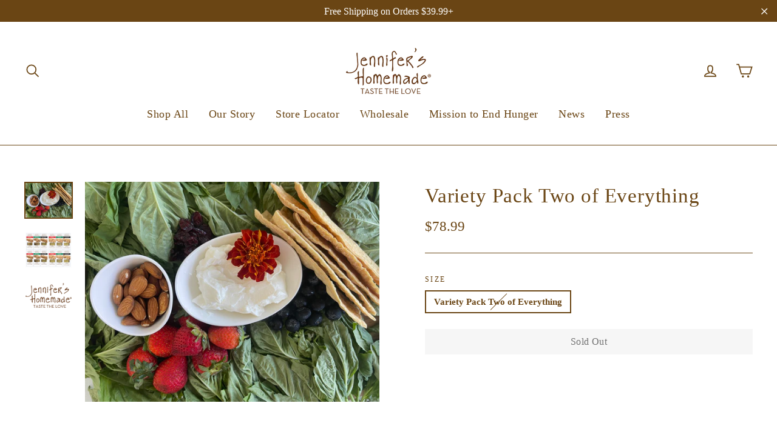

--- FILE ---
content_type: text/html; charset=utf-8
request_url: https://jennifershomemade.com/products/two-of-everything-variety-pack
body_size: 31596
content:
<!doctype html>
<html class="no-js" lang="en">
<head>
  <meta charset="utf-8">
  <meta http-equiv="X-UA-Compatible" content="IE=edge,chrome=1">
  <meta name="viewport" content="width=device-width,initial-scale=1">
  <meta name="theme-color" content="#6a4514">
  <link rel="canonical" href="https://jennifershomemade.com/products/two-of-everything-variety-pack"><link rel="shortcut icon" href="//jennifershomemade.com/cdn/shop/files/baguette-bread_1f956_32x32.png?v=1613519737" type="image/png" />
<title>
  Variety Pack Two of Everything
&ndash; Jennifer&#39;s Homemade
</title><meta name="description" content="Two 5 oz box of each flavor of our Breadsticks and Flatbread. Original, Rosemary and Salt &amp;amp; Pepper. Our Breadsticks and Flatbread are made from scratch with extra virgin olive oil and kosher salt. They are crunchy and delicious! Now you can try all six and have some to share!  Makes a great gift. Vegan     Our Brea"><meta property="og:site_name" content="Jennifer&#39;s Homemade">
<meta property="og:url" content="https://jennifershomemade.com/products/two-of-everything-variety-pack">
<meta property="og:title" content="Variety Pack Two of Everything">
<meta property="og:type" content="product">
<meta property="og:description" content="Two 5 oz box of each flavor of our Breadsticks and Flatbread. Original, Rosemary and Salt &amp;amp; Pepper. Our Breadsticks and Flatbread are made from scratch with extra virgin olive oil and kosher salt. They are crunchy and delicious! Now you can try all six and have some to share!  Makes a great gift. Vegan     Our Brea"><meta property="og:price:amount" content="78.99">
  <meta property="og:price:currency" content="USD"><meta property="og:image" content="http://jennifershomemade.com/cdn/shop/files/Original_flatbread_bed_of_basil_fruit_1200x630.heic?v=1728093480"><meta property="og:image" content="http://jennifershomemade.com/cdn/shop/files/Screenshot2023-11-18at11.25.31AM_1200x630.png?v=1700324749"><meta property="og:image" content="http://jennifershomemade.com/cdn/shop/files/Jennifer_s-Homemade_Taste_The_love_-Logo-PMS-color_1200x630.png?v=1728077943">
<meta property="og:image:secure_url" content="https://jennifershomemade.com/cdn/shop/files/Original_flatbread_bed_of_basil_fruit_1200x630.heic?v=1728093480"><meta property="og:image:secure_url" content="https://jennifershomemade.com/cdn/shop/files/Screenshot2023-11-18at11.25.31AM_1200x630.png?v=1700324749"><meta property="og:image:secure_url" content="https://jennifershomemade.com/cdn/shop/files/Jennifer_s-Homemade_Taste_The_love_-Logo-PMS-color_1200x630.png?v=1728077943">
<meta name="twitter:site" content="@JennifersHome">
<meta name="twitter:card" content="summary_large_image">
<meta name="twitter:title" content="Variety Pack Two of Everything">
<meta name="twitter:description" content="Two 5 oz box of each flavor of our Breadsticks and Flatbread. Original, Rosemary and Salt &amp;amp; Pepper. Our Breadsticks and Flatbread are made from scratch with extra virgin olive oil and kosher salt. They are crunchy and delicious! Now you can try all six and have some to share!  Makes a great gift. Vegan     Our Brea">
<link href="//jennifershomemade.com/cdn/shop/t/5/assets/theme.scss.css?v=69224008583464224881700275873" rel="stylesheet" type="text/css" media="all" />
  

  <script>
    document.documentElement.className = document.documentElement.className.replace('no-js', 'js');

    window.theme = window.theme || {};
    theme.strings = {
      addToCart: "Add to cart",
      soldOut: "Sold Out",
      unavailable: "Unavailable",
      stockLabel: "[count] in stock",
      cartSavings: "You're saving [savings]",
      cartEmpty: "Your cart is currently empty.",
      cartTermsConfirmation: "You must agree with the terms and conditions of sales to check out"
    };
    theme.settings = {
      cartType: "drawer",
      moneyFormat: "${{amount}}",
      quickView: false,
      themeVersion: "3.1.7"
    };
  </script>

  <script>window.performance && window.performance.mark && window.performance.mark('shopify.content_for_header.start');</script><meta name="google-site-verification" content="cMFDiyStn_VjQgpUwKZs4HHsJKQSDyuvbYJof8Sl9TA">
<meta id="shopify-digital-wallet" name="shopify-digital-wallet" content="/29827768/digital_wallets/dialog">
<meta name="shopify-checkout-api-token" content="a0ac230eff209576e7daba5fdfbf7a11">
<meta id="in-context-paypal-metadata" data-shop-id="29827768" data-venmo-supported="false" data-environment="production" data-locale="en_US" data-paypal-v4="true" data-currency="USD">
<link rel="alternate" hreflang="x-default" href="https://jennifershomemade.com/products/two-of-everything-variety-pack">
<link rel="alternate" hreflang="en" href="https://jennifershomemade.com/products/two-of-everything-variety-pack">
<link rel="alternate" hreflang="en-CA" href="https://jennifershomemade.com/en-ca/products/two-of-everything-variety-pack">
<link rel="alternate" type="application/json+oembed" href="https://jennifershomemade.com/products/two-of-everything-variety-pack.oembed">
<script async="async" src="/checkouts/internal/preloads.js?locale=en-US"></script>
<link rel="preconnect" href="https://shop.app" crossorigin="anonymous">
<script async="async" src="https://shop.app/checkouts/internal/preloads.js?locale=en-US&shop_id=29827768" crossorigin="anonymous"></script>
<script id="apple-pay-shop-capabilities" type="application/json">{"shopId":29827768,"countryCode":"US","currencyCode":"USD","merchantCapabilities":["supports3DS"],"merchantId":"gid:\/\/shopify\/Shop\/29827768","merchantName":"Jennifer's Homemade","requiredBillingContactFields":["postalAddress","email","phone"],"requiredShippingContactFields":["postalAddress","email","phone"],"shippingType":"shipping","supportedNetworks":["visa","masterCard","amex","discover","elo","jcb"],"total":{"type":"pending","label":"Jennifer's Homemade","amount":"1.00"},"shopifyPaymentsEnabled":true,"supportsSubscriptions":true}</script>
<script id="shopify-features" type="application/json">{"accessToken":"a0ac230eff209576e7daba5fdfbf7a11","betas":["rich-media-storefront-analytics"],"domain":"jennifershomemade.com","predictiveSearch":true,"shopId":29827768,"locale":"en"}</script>
<script>var Shopify = Shopify || {};
Shopify.shop = "jennifers-homemade.myshopify.com";
Shopify.locale = "en";
Shopify.currency = {"active":"USD","rate":"1.0"};
Shopify.country = "US";
Shopify.theme = {"name":"Motion","id":31905972322,"schema_name":"Motion","schema_version":"3.1.7","theme_store_id":847,"role":"main"};
Shopify.theme.handle = "null";
Shopify.theme.style = {"id":null,"handle":null};
Shopify.cdnHost = "jennifershomemade.com/cdn";
Shopify.routes = Shopify.routes || {};
Shopify.routes.root = "/";</script>
<script type="module">!function(o){(o.Shopify=o.Shopify||{}).modules=!0}(window);</script>
<script>!function(o){function n(){var o=[];function n(){o.push(Array.prototype.slice.apply(arguments))}return n.q=o,n}var t=o.Shopify=o.Shopify||{};t.loadFeatures=n(),t.autoloadFeatures=n()}(window);</script>
<script>
  window.ShopifyPay = window.ShopifyPay || {};
  window.ShopifyPay.apiHost = "shop.app\/pay";
  window.ShopifyPay.redirectState = null;
</script>
<script id="shop-js-analytics" type="application/json">{"pageType":"product"}</script>
<script defer="defer" async type="module" src="//jennifershomemade.com/cdn/shopifycloud/shop-js/modules/v2/client.init-shop-cart-sync_BdyHc3Nr.en.esm.js"></script>
<script defer="defer" async type="module" src="//jennifershomemade.com/cdn/shopifycloud/shop-js/modules/v2/chunk.common_Daul8nwZ.esm.js"></script>
<script type="module">
  await import("//jennifershomemade.com/cdn/shopifycloud/shop-js/modules/v2/client.init-shop-cart-sync_BdyHc3Nr.en.esm.js");
await import("//jennifershomemade.com/cdn/shopifycloud/shop-js/modules/v2/chunk.common_Daul8nwZ.esm.js");

  window.Shopify.SignInWithShop?.initShopCartSync?.({"fedCMEnabled":true,"windoidEnabled":true});

</script>
<script>
  window.Shopify = window.Shopify || {};
  if (!window.Shopify.featureAssets) window.Shopify.featureAssets = {};
  window.Shopify.featureAssets['shop-js'] = {"shop-cart-sync":["modules/v2/client.shop-cart-sync_QYOiDySF.en.esm.js","modules/v2/chunk.common_Daul8nwZ.esm.js"],"init-fed-cm":["modules/v2/client.init-fed-cm_DchLp9rc.en.esm.js","modules/v2/chunk.common_Daul8nwZ.esm.js"],"shop-button":["modules/v2/client.shop-button_OV7bAJc5.en.esm.js","modules/v2/chunk.common_Daul8nwZ.esm.js"],"init-windoid":["modules/v2/client.init-windoid_DwxFKQ8e.en.esm.js","modules/v2/chunk.common_Daul8nwZ.esm.js"],"shop-cash-offers":["modules/v2/client.shop-cash-offers_DWtL6Bq3.en.esm.js","modules/v2/chunk.common_Daul8nwZ.esm.js","modules/v2/chunk.modal_CQq8HTM6.esm.js"],"shop-toast-manager":["modules/v2/client.shop-toast-manager_CX9r1SjA.en.esm.js","modules/v2/chunk.common_Daul8nwZ.esm.js"],"init-shop-email-lookup-coordinator":["modules/v2/client.init-shop-email-lookup-coordinator_UhKnw74l.en.esm.js","modules/v2/chunk.common_Daul8nwZ.esm.js"],"pay-button":["modules/v2/client.pay-button_DzxNnLDY.en.esm.js","modules/v2/chunk.common_Daul8nwZ.esm.js"],"avatar":["modules/v2/client.avatar_BTnouDA3.en.esm.js"],"init-shop-cart-sync":["modules/v2/client.init-shop-cart-sync_BdyHc3Nr.en.esm.js","modules/v2/chunk.common_Daul8nwZ.esm.js"],"shop-login-button":["modules/v2/client.shop-login-button_D8B466_1.en.esm.js","modules/v2/chunk.common_Daul8nwZ.esm.js","modules/v2/chunk.modal_CQq8HTM6.esm.js"],"init-customer-accounts-sign-up":["modules/v2/client.init-customer-accounts-sign-up_C8fpPm4i.en.esm.js","modules/v2/client.shop-login-button_D8B466_1.en.esm.js","modules/v2/chunk.common_Daul8nwZ.esm.js","modules/v2/chunk.modal_CQq8HTM6.esm.js"],"init-shop-for-new-customer-accounts":["modules/v2/client.init-shop-for-new-customer-accounts_CVTO0Ztu.en.esm.js","modules/v2/client.shop-login-button_D8B466_1.en.esm.js","modules/v2/chunk.common_Daul8nwZ.esm.js","modules/v2/chunk.modal_CQq8HTM6.esm.js"],"init-customer-accounts":["modules/v2/client.init-customer-accounts_dRgKMfrE.en.esm.js","modules/v2/client.shop-login-button_D8B466_1.en.esm.js","modules/v2/chunk.common_Daul8nwZ.esm.js","modules/v2/chunk.modal_CQq8HTM6.esm.js"],"shop-follow-button":["modules/v2/client.shop-follow-button_CkZpjEct.en.esm.js","modules/v2/chunk.common_Daul8nwZ.esm.js","modules/v2/chunk.modal_CQq8HTM6.esm.js"],"lead-capture":["modules/v2/client.lead-capture_BntHBhfp.en.esm.js","modules/v2/chunk.common_Daul8nwZ.esm.js","modules/v2/chunk.modal_CQq8HTM6.esm.js"],"checkout-modal":["modules/v2/client.checkout-modal_CfxcYbTm.en.esm.js","modules/v2/chunk.common_Daul8nwZ.esm.js","modules/v2/chunk.modal_CQq8HTM6.esm.js"],"shop-login":["modules/v2/client.shop-login_Da4GZ2H6.en.esm.js","modules/v2/chunk.common_Daul8nwZ.esm.js","modules/v2/chunk.modal_CQq8HTM6.esm.js"],"payment-terms":["modules/v2/client.payment-terms_MV4M3zvL.en.esm.js","modules/v2/chunk.common_Daul8nwZ.esm.js","modules/v2/chunk.modal_CQq8HTM6.esm.js"]};
</script>
<script>(function() {
  var isLoaded = false;
  function asyncLoad() {
    if (isLoaded) return;
    isLoaded = true;
    var urls = ["https:\/\/chimpstatic.com\/mcjs-connected\/js\/users\/a26e9f4e85281f35f21cb538b\/cc36968c045547804503c8055.js?shop=jennifers-homemade.myshopify.com","https:\/\/chimpstatic.com\/mcjs-connected\/js\/users\/a26e9f4e85281f35f21cb538b\/9be00d13f2c6c72e62847fa32.js?shop=jennifers-homemade.myshopify.com","https:\/\/cdn-app.sealsubscriptions.com\/shopify\/public\/js\/sealsubscriptions.js?shop=jennifers-homemade.myshopify.com","https:\/\/cdn.gipht.io\/gipht-button.js?shop=jennifers-homemade.myshopify.com"];
    for (var i = 0; i < urls.length; i++) {
      var s = document.createElement('script');
      s.type = 'text/javascript';
      s.async = true;
      s.src = urls[i];
      var x = document.getElementsByTagName('script')[0];
      x.parentNode.insertBefore(s, x);
    }
  };
  if(window.attachEvent) {
    window.attachEvent('onload', asyncLoad);
  } else {
    window.addEventListener('load', asyncLoad, false);
  }
})();</script>
<script id="__st">var __st={"a":29827768,"offset":-18000,"reqid":"d85dee60-3be1-4511-a709-dc269167b5e9-1769024036","pageurl":"jennifershomemade.com\/products\/two-of-everything-variety-pack","u":"a3c79ab652d5","p":"product","rtyp":"product","rid":767450513506};</script>
<script>window.ShopifyPaypalV4VisibilityTracking = true;</script>
<script id="captcha-bootstrap">!function(){'use strict';const t='contact',e='account',n='new_comment',o=[[t,t],['blogs',n],['comments',n],[t,'customer']],c=[[e,'customer_login'],[e,'guest_login'],[e,'recover_customer_password'],[e,'create_customer']],r=t=>t.map((([t,e])=>`form[action*='/${t}']:not([data-nocaptcha='true']) input[name='form_type'][value='${e}']`)).join(','),a=t=>()=>t?[...document.querySelectorAll(t)].map((t=>t.form)):[];function s(){const t=[...o],e=r(t);return a(e)}const i='password',u='form_key',d=['recaptcha-v3-token','g-recaptcha-response','h-captcha-response',i],f=()=>{try{return window.sessionStorage}catch{return}},m='__shopify_v',_=t=>t.elements[u];function p(t,e,n=!1){try{const o=window.sessionStorage,c=JSON.parse(o.getItem(e)),{data:r}=function(t){const{data:e,action:n}=t;return t[m]||n?{data:e,action:n}:{data:t,action:n}}(c);for(const[e,n]of Object.entries(r))t.elements[e]&&(t.elements[e].value=n);n&&o.removeItem(e)}catch(o){console.error('form repopulation failed',{error:o})}}const l='form_type',E='cptcha';function T(t){t.dataset[E]=!0}const w=window,h=w.document,L='Shopify',v='ce_forms',y='captcha';let A=!1;((t,e)=>{const n=(g='f06e6c50-85a8-45c8-87d0-21a2b65856fe',I='https://cdn.shopify.com/shopifycloud/storefront-forms-hcaptcha/ce_storefront_forms_captcha_hcaptcha.v1.5.2.iife.js',D={infoText:'Protected by hCaptcha',privacyText:'Privacy',termsText:'Terms'},(t,e,n)=>{const o=w[L][v],c=o.bindForm;if(c)return c(t,g,e,D).then(n);var r;o.q.push([[t,g,e,D],n]),r=I,A||(h.body.append(Object.assign(h.createElement('script'),{id:'captcha-provider',async:!0,src:r})),A=!0)});var g,I,D;w[L]=w[L]||{},w[L][v]=w[L][v]||{},w[L][v].q=[],w[L][y]=w[L][y]||{},w[L][y].protect=function(t,e){n(t,void 0,e),T(t)},Object.freeze(w[L][y]),function(t,e,n,w,h,L){const[v,y,A,g]=function(t,e,n){const i=e?o:[],u=t?c:[],d=[...i,...u],f=r(d),m=r(i),_=r(d.filter((([t,e])=>n.includes(e))));return[a(f),a(m),a(_),s()]}(w,h,L),I=t=>{const e=t.target;return e instanceof HTMLFormElement?e:e&&e.form},D=t=>v().includes(t);t.addEventListener('submit',(t=>{const e=I(t);if(!e)return;const n=D(e)&&!e.dataset.hcaptchaBound&&!e.dataset.recaptchaBound,o=_(e),c=g().includes(e)&&(!o||!o.value);(n||c)&&t.preventDefault(),c&&!n&&(function(t){try{if(!f())return;!function(t){const e=f();if(!e)return;const n=_(t);if(!n)return;const o=n.value;o&&e.removeItem(o)}(t);const e=Array.from(Array(32),(()=>Math.random().toString(36)[2])).join('');!function(t,e){_(t)||t.append(Object.assign(document.createElement('input'),{type:'hidden',name:u})),t.elements[u].value=e}(t,e),function(t,e){const n=f();if(!n)return;const o=[...t.querySelectorAll(`input[type='${i}']`)].map((({name:t})=>t)),c=[...d,...o],r={};for(const[a,s]of new FormData(t).entries())c.includes(a)||(r[a]=s);n.setItem(e,JSON.stringify({[m]:1,action:t.action,data:r}))}(t,e)}catch(e){console.error('failed to persist form',e)}}(e),e.submit())}));const S=(t,e)=>{t&&!t.dataset[E]&&(n(t,e.some((e=>e===t))),T(t))};for(const o of['focusin','change'])t.addEventListener(o,(t=>{const e=I(t);D(e)&&S(e,y())}));const B=e.get('form_key'),M=e.get(l),P=B&&M;t.addEventListener('DOMContentLoaded',(()=>{const t=y();if(P)for(const e of t)e.elements[l].value===M&&p(e,B);[...new Set([...A(),...v().filter((t=>'true'===t.dataset.shopifyCaptcha))])].forEach((e=>S(e,t)))}))}(h,new URLSearchParams(w.location.search),n,t,e,['guest_login'])})(!0,!0)}();</script>
<script integrity="sha256-4kQ18oKyAcykRKYeNunJcIwy7WH5gtpwJnB7kiuLZ1E=" data-source-attribution="shopify.loadfeatures" defer="defer" src="//jennifershomemade.com/cdn/shopifycloud/storefront/assets/storefront/load_feature-a0a9edcb.js" crossorigin="anonymous"></script>
<script crossorigin="anonymous" defer="defer" src="//jennifershomemade.com/cdn/shopifycloud/storefront/assets/shopify_pay/storefront-65b4c6d7.js?v=20250812"></script>
<script data-source-attribution="shopify.dynamic_checkout.dynamic.init">var Shopify=Shopify||{};Shopify.PaymentButton=Shopify.PaymentButton||{isStorefrontPortableWallets:!0,init:function(){window.Shopify.PaymentButton.init=function(){};var t=document.createElement("script");t.src="https://jennifershomemade.com/cdn/shopifycloud/portable-wallets/latest/portable-wallets.en.js",t.type="module",document.head.appendChild(t)}};
</script>
<script data-source-attribution="shopify.dynamic_checkout.buyer_consent">
  function portableWalletsHideBuyerConsent(e){var t=document.getElementById("shopify-buyer-consent"),n=document.getElementById("shopify-subscription-policy-button");t&&n&&(t.classList.add("hidden"),t.setAttribute("aria-hidden","true"),n.removeEventListener("click",e))}function portableWalletsShowBuyerConsent(e){var t=document.getElementById("shopify-buyer-consent"),n=document.getElementById("shopify-subscription-policy-button");t&&n&&(t.classList.remove("hidden"),t.removeAttribute("aria-hidden"),n.addEventListener("click",e))}window.Shopify?.PaymentButton&&(window.Shopify.PaymentButton.hideBuyerConsent=portableWalletsHideBuyerConsent,window.Shopify.PaymentButton.showBuyerConsent=portableWalletsShowBuyerConsent);
</script>
<script data-source-attribution="shopify.dynamic_checkout.cart.bootstrap">document.addEventListener("DOMContentLoaded",(function(){function t(){return document.querySelector("shopify-accelerated-checkout-cart, shopify-accelerated-checkout")}if(t())Shopify.PaymentButton.init();else{new MutationObserver((function(e,n){t()&&(Shopify.PaymentButton.init(),n.disconnect())})).observe(document.body,{childList:!0,subtree:!0})}}));
</script>
<link id="shopify-accelerated-checkout-styles" rel="stylesheet" media="screen" href="https://jennifershomemade.com/cdn/shopifycloud/portable-wallets/latest/accelerated-checkout-backwards-compat.css" crossorigin="anonymous">
<style id="shopify-accelerated-checkout-cart">
        #shopify-buyer-consent {
  margin-top: 1em;
  display: inline-block;
  width: 100%;
}

#shopify-buyer-consent.hidden {
  display: none;
}

#shopify-subscription-policy-button {
  background: none;
  border: none;
  padding: 0;
  text-decoration: underline;
  font-size: inherit;
  cursor: pointer;
}

#shopify-subscription-policy-button::before {
  box-shadow: none;
}

      </style>

<script>window.performance && window.performance.mark && window.performance.mark('shopify.content_for_header.end');</script>
  <!--[if lt IE 9]>
<script src="//cdnjs.cloudflare.com/ajax/libs/html5shiv/3.7.2/html5shiv.min.js" type="text/javascript"></script>
<![endif]-->
<!--[if (lte IE 9) ]><script src="//jennifershomemade.com/cdn/shop/t/5/assets/match-media.min.js?v=159635276924582161481527035723" type="text/javascript"></script><![endif]-->


  <script src="//ajax.googleapis.com/ajax/libs/jquery/3.1.0/jquery.min.js" type="text/javascript"></script>

  
  <script src="//jennifershomemade.com/cdn/shop/t/5/assets/vendor.js" defer="defer"></script>



  

  
  <script src="//jennifershomemade.com/cdn/shop/t/5/assets/theme.js?v=2946105510881503441527035733" defer="defer"></script>


<link href="//jennifershomemade.com/cdn/shop/t/5/assets/zify-products-slider.css?v=171882687724572440681643376430" rel="stylesheet" type="text/css" media="all" />
<script type="text/javascript"> var zify_product_json = "//jennifershomemade.com/cdn/shop/t/5/assets/zify-products-slider.json?v=14788181804191301781643376433";</script>
<script src="//jennifershomemade.com/cdn/shop/t/5/assets/zify_products_slider.js?v=118504194339640929971643376461" type="text/javascript"></script>
<script type="text/javascript">jQuery(document).ready(function(){Shopify.Products.recordRecentlyViewed( );});</script>
<link href="https://monorail-edge.shopifysvc.com" rel="dns-prefetch">
<script>(function(){if ("sendBeacon" in navigator && "performance" in window) {try {var session_token_from_headers = performance.getEntriesByType('navigation')[0].serverTiming.find(x => x.name == '_s').description;} catch {var session_token_from_headers = undefined;}var session_cookie_matches = document.cookie.match(/_shopify_s=([^;]*)/);var session_token_from_cookie = session_cookie_matches && session_cookie_matches.length === 2 ? session_cookie_matches[1] : "";var session_token = session_token_from_headers || session_token_from_cookie || "";function handle_abandonment_event(e) {var entries = performance.getEntries().filter(function(entry) {return /monorail-edge.shopifysvc.com/.test(entry.name);});if (!window.abandonment_tracked && entries.length === 0) {window.abandonment_tracked = true;var currentMs = Date.now();var navigation_start = performance.timing.navigationStart;var payload = {shop_id: 29827768,url: window.location.href,navigation_start,duration: currentMs - navigation_start,session_token,page_type: "product"};window.navigator.sendBeacon("https://monorail-edge.shopifysvc.com/v1/produce", JSON.stringify({schema_id: "online_store_buyer_site_abandonment/1.1",payload: payload,metadata: {event_created_at_ms: currentMs,event_sent_at_ms: currentMs}}));}}window.addEventListener('pagehide', handle_abandonment_event);}}());</script>
<script id="web-pixels-manager-setup">(function e(e,d,r,n,o){if(void 0===o&&(o={}),!Boolean(null===(a=null===(i=window.Shopify)||void 0===i?void 0:i.analytics)||void 0===a?void 0:a.replayQueue)){var i,a;window.Shopify=window.Shopify||{};var t=window.Shopify;t.analytics=t.analytics||{};var s=t.analytics;s.replayQueue=[],s.publish=function(e,d,r){return s.replayQueue.push([e,d,r]),!0};try{self.performance.mark("wpm:start")}catch(e){}var l=function(){var e={modern:/Edge?\/(1{2}[4-9]|1[2-9]\d|[2-9]\d{2}|\d{4,})\.\d+(\.\d+|)|Firefox\/(1{2}[4-9]|1[2-9]\d|[2-9]\d{2}|\d{4,})\.\d+(\.\d+|)|Chrom(ium|e)\/(9{2}|\d{3,})\.\d+(\.\d+|)|(Maci|X1{2}).+ Version\/(15\.\d+|(1[6-9]|[2-9]\d|\d{3,})\.\d+)([,.]\d+|)( \(\w+\)|)( Mobile\/\w+|) Safari\/|Chrome.+OPR\/(9{2}|\d{3,})\.\d+\.\d+|(CPU[ +]OS|iPhone[ +]OS|CPU[ +]iPhone|CPU IPhone OS|CPU iPad OS)[ +]+(15[._]\d+|(1[6-9]|[2-9]\d|\d{3,})[._]\d+)([._]\d+|)|Android:?[ /-](13[3-9]|1[4-9]\d|[2-9]\d{2}|\d{4,})(\.\d+|)(\.\d+|)|Android.+Firefox\/(13[5-9]|1[4-9]\d|[2-9]\d{2}|\d{4,})\.\d+(\.\d+|)|Android.+Chrom(ium|e)\/(13[3-9]|1[4-9]\d|[2-9]\d{2}|\d{4,})\.\d+(\.\d+|)|SamsungBrowser\/([2-9]\d|\d{3,})\.\d+/,legacy:/Edge?\/(1[6-9]|[2-9]\d|\d{3,})\.\d+(\.\d+|)|Firefox\/(5[4-9]|[6-9]\d|\d{3,})\.\d+(\.\d+|)|Chrom(ium|e)\/(5[1-9]|[6-9]\d|\d{3,})\.\d+(\.\d+|)([\d.]+$|.*Safari\/(?![\d.]+ Edge\/[\d.]+$))|(Maci|X1{2}).+ Version\/(10\.\d+|(1[1-9]|[2-9]\d|\d{3,})\.\d+)([,.]\d+|)( \(\w+\)|)( Mobile\/\w+|) Safari\/|Chrome.+OPR\/(3[89]|[4-9]\d|\d{3,})\.\d+\.\d+|(CPU[ +]OS|iPhone[ +]OS|CPU[ +]iPhone|CPU IPhone OS|CPU iPad OS)[ +]+(10[._]\d+|(1[1-9]|[2-9]\d|\d{3,})[._]\d+)([._]\d+|)|Android:?[ /-](13[3-9]|1[4-9]\d|[2-9]\d{2}|\d{4,})(\.\d+|)(\.\d+|)|Mobile Safari.+OPR\/([89]\d|\d{3,})\.\d+\.\d+|Android.+Firefox\/(13[5-9]|1[4-9]\d|[2-9]\d{2}|\d{4,})\.\d+(\.\d+|)|Android.+Chrom(ium|e)\/(13[3-9]|1[4-9]\d|[2-9]\d{2}|\d{4,})\.\d+(\.\d+|)|Android.+(UC? ?Browser|UCWEB|U3)[ /]?(15\.([5-9]|\d{2,})|(1[6-9]|[2-9]\d|\d{3,})\.\d+)\.\d+|SamsungBrowser\/(5\.\d+|([6-9]|\d{2,})\.\d+)|Android.+MQ{2}Browser\/(14(\.(9|\d{2,})|)|(1[5-9]|[2-9]\d|\d{3,})(\.\d+|))(\.\d+|)|K[Aa][Ii]OS\/(3\.\d+|([4-9]|\d{2,})\.\d+)(\.\d+|)/},d=e.modern,r=e.legacy,n=navigator.userAgent;return n.match(d)?"modern":n.match(r)?"legacy":"unknown"}(),u="modern"===l?"modern":"legacy",c=(null!=n?n:{modern:"",legacy:""})[u],f=function(e){return[e.baseUrl,"/wpm","/b",e.hashVersion,"modern"===e.buildTarget?"m":"l",".js"].join("")}({baseUrl:d,hashVersion:r,buildTarget:u}),m=function(e){var d=e.version,r=e.bundleTarget,n=e.surface,o=e.pageUrl,i=e.monorailEndpoint;return{emit:function(e){var a=e.status,t=e.errorMsg,s=(new Date).getTime(),l=JSON.stringify({metadata:{event_sent_at_ms:s},events:[{schema_id:"web_pixels_manager_load/3.1",payload:{version:d,bundle_target:r,page_url:o,status:a,surface:n,error_msg:t},metadata:{event_created_at_ms:s}}]});if(!i)return console&&console.warn&&console.warn("[Web Pixels Manager] No Monorail endpoint provided, skipping logging."),!1;try{return self.navigator.sendBeacon.bind(self.navigator)(i,l)}catch(e){}var u=new XMLHttpRequest;try{return u.open("POST",i,!0),u.setRequestHeader("Content-Type","text/plain"),u.send(l),!0}catch(e){return console&&console.warn&&console.warn("[Web Pixels Manager] Got an unhandled error while logging to Monorail."),!1}}}}({version:r,bundleTarget:l,surface:e.surface,pageUrl:self.location.href,monorailEndpoint:e.monorailEndpoint});try{o.browserTarget=l,function(e){var d=e.src,r=e.async,n=void 0===r||r,o=e.onload,i=e.onerror,a=e.sri,t=e.scriptDataAttributes,s=void 0===t?{}:t,l=document.createElement("script"),u=document.querySelector("head"),c=document.querySelector("body");if(l.async=n,l.src=d,a&&(l.integrity=a,l.crossOrigin="anonymous"),s)for(var f in s)if(Object.prototype.hasOwnProperty.call(s,f))try{l.dataset[f]=s[f]}catch(e){}if(o&&l.addEventListener("load",o),i&&l.addEventListener("error",i),u)u.appendChild(l);else{if(!c)throw new Error("Did not find a head or body element to append the script");c.appendChild(l)}}({src:f,async:!0,onload:function(){if(!function(){var e,d;return Boolean(null===(d=null===(e=window.Shopify)||void 0===e?void 0:e.analytics)||void 0===d?void 0:d.initialized)}()){var d=window.webPixelsManager.init(e)||void 0;if(d){var r=window.Shopify.analytics;r.replayQueue.forEach((function(e){var r=e[0],n=e[1],o=e[2];d.publishCustomEvent(r,n,o)})),r.replayQueue=[],r.publish=d.publishCustomEvent,r.visitor=d.visitor,r.initialized=!0}}},onerror:function(){return m.emit({status:"failed",errorMsg:"".concat(f," has failed to load")})},sri:function(e){var d=/^sha384-[A-Za-z0-9+/=]+$/;return"string"==typeof e&&d.test(e)}(c)?c:"",scriptDataAttributes:o}),m.emit({status:"loading"})}catch(e){m.emit({status:"failed",errorMsg:(null==e?void 0:e.message)||"Unknown error"})}}})({shopId: 29827768,storefrontBaseUrl: "https://jennifershomemade.com",extensionsBaseUrl: "https://extensions.shopifycdn.com/cdn/shopifycloud/web-pixels-manager",monorailEndpoint: "https://monorail-edge.shopifysvc.com/unstable/produce_batch",surface: "storefront-renderer",enabledBetaFlags: ["2dca8a86"],webPixelsConfigList: [{"id":"1119879358","configuration":"{\"webPixelName\":\"Judge.me\"}","eventPayloadVersion":"v1","runtimeContext":"STRICT","scriptVersion":"34ad157958823915625854214640f0bf","type":"APP","apiClientId":683015,"privacyPurposes":["ANALYTICS"],"dataSharingAdjustments":{"protectedCustomerApprovalScopes":["read_customer_email","read_customer_name","read_customer_personal_data","read_customer_phone"]}},{"id":"773357758","configuration":"{\"pixelCode\":\"CUV6H2BC77U6OH8NT9M0\"}","eventPayloadVersion":"v1","runtimeContext":"STRICT","scriptVersion":"22e92c2ad45662f435e4801458fb78cc","type":"APP","apiClientId":4383523,"privacyPurposes":["ANALYTICS","MARKETING","SALE_OF_DATA"],"dataSharingAdjustments":{"protectedCustomerApprovalScopes":["read_customer_address","read_customer_email","read_customer_name","read_customer_personal_data","read_customer_phone"]}},{"id":"538280126","configuration":"{\"config\":\"{\\\"pixel_id\\\":\\\"G-9S7W1MVYPT\\\",\\\"target_country\\\":\\\"US\\\",\\\"gtag_events\\\":[{\\\"type\\\":\\\"begin_checkout\\\",\\\"action_label\\\":\\\"G-9S7W1MVYPT\\\"},{\\\"type\\\":\\\"search\\\",\\\"action_label\\\":\\\"G-9S7W1MVYPT\\\"},{\\\"type\\\":\\\"view_item\\\",\\\"action_label\\\":[\\\"G-9S7W1MVYPT\\\",\\\"MC-QYCYD5BDHW\\\"]},{\\\"type\\\":\\\"purchase\\\",\\\"action_label\\\":[\\\"G-9S7W1MVYPT\\\",\\\"MC-QYCYD5BDHW\\\"]},{\\\"type\\\":\\\"page_view\\\",\\\"action_label\\\":[\\\"G-9S7W1MVYPT\\\",\\\"MC-QYCYD5BDHW\\\"]},{\\\"type\\\":\\\"add_payment_info\\\",\\\"action_label\\\":\\\"G-9S7W1MVYPT\\\"},{\\\"type\\\":\\\"add_to_cart\\\",\\\"action_label\\\":\\\"G-9S7W1MVYPT\\\"}],\\\"enable_monitoring_mode\\\":false}\"}","eventPayloadVersion":"v1","runtimeContext":"OPEN","scriptVersion":"b2a88bafab3e21179ed38636efcd8a93","type":"APP","apiClientId":1780363,"privacyPurposes":[],"dataSharingAdjustments":{"protectedCustomerApprovalScopes":["read_customer_address","read_customer_email","read_customer_name","read_customer_personal_data","read_customer_phone"]}},{"id":"182223038","configuration":"{\"pixel_id\":\"386902961804293\",\"pixel_type\":\"facebook_pixel\",\"metaapp_system_user_token\":\"-\"}","eventPayloadVersion":"v1","runtimeContext":"OPEN","scriptVersion":"ca16bc87fe92b6042fbaa3acc2fbdaa6","type":"APP","apiClientId":2329312,"privacyPurposes":["ANALYTICS","MARKETING","SALE_OF_DATA"],"dataSharingAdjustments":{"protectedCustomerApprovalScopes":["read_customer_address","read_customer_email","read_customer_name","read_customer_personal_data","read_customer_phone"]}},{"id":"83984574","configuration":"{\"tagID\":\"2612624509696\"}","eventPayloadVersion":"v1","runtimeContext":"STRICT","scriptVersion":"18031546ee651571ed29edbe71a3550b","type":"APP","apiClientId":3009811,"privacyPurposes":["ANALYTICS","MARKETING","SALE_OF_DATA"],"dataSharingAdjustments":{"protectedCustomerApprovalScopes":["read_customer_address","read_customer_email","read_customer_name","read_customer_personal_data","read_customer_phone"]}},{"id":"34930878","eventPayloadVersion":"1","runtimeContext":"LAX","scriptVersion":"1","type":"CUSTOM","privacyPurposes":["ANALYTICS","MARKETING","SALE_OF_DATA"],"name":"AppLovin-Pixel"},{"id":"107741374","eventPayloadVersion":"v1","runtimeContext":"LAX","scriptVersion":"1","type":"CUSTOM","privacyPurposes":["ANALYTICS"],"name":"Google Analytics tag (migrated)"},{"id":"shopify-app-pixel","configuration":"{}","eventPayloadVersion":"v1","runtimeContext":"STRICT","scriptVersion":"0450","apiClientId":"shopify-pixel","type":"APP","privacyPurposes":["ANALYTICS","MARKETING"]},{"id":"shopify-custom-pixel","eventPayloadVersion":"v1","runtimeContext":"LAX","scriptVersion":"0450","apiClientId":"shopify-pixel","type":"CUSTOM","privacyPurposes":["ANALYTICS","MARKETING"]}],isMerchantRequest: false,initData: {"shop":{"name":"Jennifer's Homemade","paymentSettings":{"currencyCode":"USD"},"myshopifyDomain":"jennifers-homemade.myshopify.com","countryCode":"US","storefrontUrl":"https:\/\/jennifershomemade.com"},"customer":null,"cart":null,"checkout":null,"productVariants":[{"price":{"amount":78.99,"currencyCode":"USD"},"product":{"title":"Variety Pack Two of Everything","vendor":"Jennifer's Homemade","id":"767450513506","untranslatedTitle":"Variety Pack Two of Everything","url":"\/products\/two-of-everything-variety-pack","type":"Variety Packs"},"id":"40972429623486","image":{"src":"\/\/jennifershomemade.com\/cdn\/shop\/files\/Original_flatbread_bed_of_basil_fruit.heic?v=1728093480"},"sku":"","title":"Variety Pack Two of Everything","untranslatedTitle":"Variety Pack Two of Everything"}],"purchasingCompany":null},},"https://jennifershomemade.com/cdn","fcfee988w5aeb613cpc8e4bc33m6693e112",{"modern":"","legacy":""},{"shopId":"29827768","storefrontBaseUrl":"https:\/\/jennifershomemade.com","extensionBaseUrl":"https:\/\/extensions.shopifycdn.com\/cdn\/shopifycloud\/web-pixels-manager","surface":"storefront-renderer","enabledBetaFlags":"[\"2dca8a86\"]","isMerchantRequest":"false","hashVersion":"fcfee988w5aeb613cpc8e4bc33m6693e112","publish":"custom","events":"[[\"page_viewed\",{}],[\"product_viewed\",{\"productVariant\":{\"price\":{\"amount\":78.99,\"currencyCode\":\"USD\"},\"product\":{\"title\":\"Variety Pack Two of Everything\",\"vendor\":\"Jennifer's Homemade\",\"id\":\"767450513506\",\"untranslatedTitle\":\"Variety Pack Two of Everything\",\"url\":\"\/products\/two-of-everything-variety-pack\",\"type\":\"Variety Packs\"},\"id\":\"40972429623486\",\"image\":{\"src\":\"\/\/jennifershomemade.com\/cdn\/shop\/files\/Original_flatbread_bed_of_basil_fruit.heic?v=1728093480\"},\"sku\":\"\",\"title\":\"Variety Pack Two of Everything\",\"untranslatedTitle\":\"Variety Pack Two of Everything\"}}]]"});</script><script>
  window.ShopifyAnalytics = window.ShopifyAnalytics || {};
  window.ShopifyAnalytics.meta = window.ShopifyAnalytics.meta || {};
  window.ShopifyAnalytics.meta.currency = 'USD';
  var meta = {"product":{"id":767450513506,"gid":"gid:\/\/shopify\/Product\/767450513506","vendor":"Jennifer's Homemade","type":"Variety Packs","handle":"two-of-everything-variety-pack","variants":[{"id":40972429623486,"price":7899,"name":"Variety Pack Two of Everything - Variety Pack Two of Everything","public_title":"Variety Pack Two of Everything","sku":""}],"remote":false},"page":{"pageType":"product","resourceType":"product","resourceId":767450513506,"requestId":"d85dee60-3be1-4511-a709-dc269167b5e9-1769024036"}};
  for (var attr in meta) {
    window.ShopifyAnalytics.meta[attr] = meta[attr];
  }
</script>
<script class="analytics">
  (function () {
    var customDocumentWrite = function(content) {
      var jquery = null;

      if (window.jQuery) {
        jquery = window.jQuery;
      } else if (window.Checkout && window.Checkout.$) {
        jquery = window.Checkout.$;
      }

      if (jquery) {
        jquery('body').append(content);
      }
    };

    var hasLoggedConversion = function(token) {
      if (token) {
        return document.cookie.indexOf('loggedConversion=' + token) !== -1;
      }
      return false;
    }

    var setCookieIfConversion = function(token) {
      if (token) {
        var twoMonthsFromNow = new Date(Date.now());
        twoMonthsFromNow.setMonth(twoMonthsFromNow.getMonth() + 2);

        document.cookie = 'loggedConversion=' + token + '; expires=' + twoMonthsFromNow;
      }
    }

    var trekkie = window.ShopifyAnalytics.lib = window.trekkie = window.trekkie || [];
    if (trekkie.integrations) {
      return;
    }
    trekkie.methods = [
      'identify',
      'page',
      'ready',
      'track',
      'trackForm',
      'trackLink'
    ];
    trekkie.factory = function(method) {
      return function() {
        var args = Array.prototype.slice.call(arguments);
        args.unshift(method);
        trekkie.push(args);
        return trekkie;
      };
    };
    for (var i = 0; i < trekkie.methods.length; i++) {
      var key = trekkie.methods[i];
      trekkie[key] = trekkie.factory(key);
    }
    trekkie.load = function(config) {
      trekkie.config = config || {};
      trekkie.config.initialDocumentCookie = document.cookie;
      var first = document.getElementsByTagName('script')[0];
      var script = document.createElement('script');
      script.type = 'text/javascript';
      script.onerror = function(e) {
        var scriptFallback = document.createElement('script');
        scriptFallback.type = 'text/javascript';
        scriptFallback.onerror = function(error) {
                var Monorail = {
      produce: function produce(monorailDomain, schemaId, payload) {
        var currentMs = new Date().getTime();
        var event = {
          schema_id: schemaId,
          payload: payload,
          metadata: {
            event_created_at_ms: currentMs,
            event_sent_at_ms: currentMs
          }
        };
        return Monorail.sendRequest("https://" + monorailDomain + "/v1/produce", JSON.stringify(event));
      },
      sendRequest: function sendRequest(endpointUrl, payload) {
        // Try the sendBeacon API
        if (window && window.navigator && typeof window.navigator.sendBeacon === 'function' && typeof window.Blob === 'function' && !Monorail.isIos12()) {
          var blobData = new window.Blob([payload], {
            type: 'text/plain'
          });

          if (window.navigator.sendBeacon(endpointUrl, blobData)) {
            return true;
          } // sendBeacon was not successful

        } // XHR beacon

        var xhr = new XMLHttpRequest();

        try {
          xhr.open('POST', endpointUrl);
          xhr.setRequestHeader('Content-Type', 'text/plain');
          xhr.send(payload);
        } catch (e) {
          console.log(e);
        }

        return false;
      },
      isIos12: function isIos12() {
        return window.navigator.userAgent.lastIndexOf('iPhone; CPU iPhone OS 12_') !== -1 || window.navigator.userAgent.lastIndexOf('iPad; CPU OS 12_') !== -1;
      }
    };
    Monorail.produce('monorail-edge.shopifysvc.com',
      'trekkie_storefront_load_errors/1.1',
      {shop_id: 29827768,
      theme_id: 31905972322,
      app_name: "storefront",
      context_url: window.location.href,
      source_url: "//jennifershomemade.com/cdn/s/trekkie.storefront.cd680fe47e6c39ca5d5df5f0a32d569bc48c0f27.min.js"});

        };
        scriptFallback.async = true;
        scriptFallback.src = '//jennifershomemade.com/cdn/s/trekkie.storefront.cd680fe47e6c39ca5d5df5f0a32d569bc48c0f27.min.js';
        first.parentNode.insertBefore(scriptFallback, first);
      };
      script.async = true;
      script.src = '//jennifershomemade.com/cdn/s/trekkie.storefront.cd680fe47e6c39ca5d5df5f0a32d569bc48c0f27.min.js';
      first.parentNode.insertBefore(script, first);
    };
    trekkie.load(
      {"Trekkie":{"appName":"storefront","development":false,"defaultAttributes":{"shopId":29827768,"isMerchantRequest":null,"themeId":31905972322,"themeCityHash":"4906928306084916342","contentLanguage":"en","currency":"USD","eventMetadataId":"48af1935-549f-4181-aa2b-a6a653349766"},"isServerSideCookieWritingEnabled":true,"monorailRegion":"shop_domain","enabledBetaFlags":["65f19447"]},"Session Attribution":{},"S2S":{"facebookCapiEnabled":true,"source":"trekkie-storefront-renderer","apiClientId":580111}}
    );

    var loaded = false;
    trekkie.ready(function() {
      if (loaded) return;
      loaded = true;

      window.ShopifyAnalytics.lib = window.trekkie;

      var originalDocumentWrite = document.write;
      document.write = customDocumentWrite;
      try { window.ShopifyAnalytics.merchantGoogleAnalytics.call(this); } catch(error) {};
      document.write = originalDocumentWrite;

      window.ShopifyAnalytics.lib.page(null,{"pageType":"product","resourceType":"product","resourceId":767450513506,"requestId":"d85dee60-3be1-4511-a709-dc269167b5e9-1769024036","shopifyEmitted":true});

      var match = window.location.pathname.match(/checkouts\/(.+)\/(thank_you|post_purchase)/)
      var token = match? match[1]: undefined;
      if (!hasLoggedConversion(token)) {
        setCookieIfConversion(token);
        window.ShopifyAnalytics.lib.track("Viewed Product",{"currency":"USD","variantId":40972429623486,"productId":767450513506,"productGid":"gid:\/\/shopify\/Product\/767450513506","name":"Variety Pack Two of Everything - Variety Pack Two of Everything","price":"78.99","sku":"","brand":"Jennifer's Homemade","variant":"Variety Pack Two of Everything","category":"Variety Packs","nonInteraction":true,"remote":false},undefined,undefined,{"shopifyEmitted":true});
      window.ShopifyAnalytics.lib.track("monorail:\/\/trekkie_storefront_viewed_product\/1.1",{"currency":"USD","variantId":40972429623486,"productId":767450513506,"productGid":"gid:\/\/shopify\/Product\/767450513506","name":"Variety Pack Two of Everything - Variety Pack Two of Everything","price":"78.99","sku":"","brand":"Jennifer's Homemade","variant":"Variety Pack Two of Everything","category":"Variety Packs","nonInteraction":true,"remote":false,"referer":"https:\/\/jennifershomemade.com\/products\/two-of-everything-variety-pack"});
      }
    });


        var eventsListenerScript = document.createElement('script');
        eventsListenerScript.async = true;
        eventsListenerScript.src = "//jennifershomemade.com/cdn/shopifycloud/storefront/assets/shop_events_listener-3da45d37.js";
        document.getElementsByTagName('head')[0].appendChild(eventsListenerScript);

})();</script>
  <script>
  if (!window.ga || (window.ga && typeof window.ga !== 'function')) {
    window.ga = function ga() {
      (window.ga.q = window.ga.q || []).push(arguments);
      if (window.Shopify && window.Shopify.analytics && typeof window.Shopify.analytics.publish === 'function') {
        window.Shopify.analytics.publish("ga_stub_called", {}, {sendTo: "google_osp_migration"});
      }
      console.error("Shopify's Google Analytics stub called with:", Array.from(arguments), "\nSee https://help.shopify.com/manual/promoting-marketing/pixels/pixel-migration#google for more information.");
    };
    if (window.Shopify && window.Shopify.analytics && typeof window.Shopify.analytics.publish === 'function') {
      window.Shopify.analytics.publish("ga_stub_initialized", {}, {sendTo: "google_osp_migration"});
    }
  }
</script>
<script
  defer
  src="https://jennifershomemade.com/cdn/shopifycloud/perf-kit/shopify-perf-kit-3.0.4.min.js"
  data-application="storefront-renderer"
  data-shop-id="29827768"
  data-render-region="gcp-us-central1"
  data-page-type="product"
  data-theme-instance-id="31905972322"
  data-theme-name="Motion"
  data-theme-version="3.1.7"
  data-monorail-region="shop_domain"
  data-resource-timing-sampling-rate="10"
  data-shs="true"
  data-shs-beacon="true"
  data-shs-export-with-fetch="true"
  data-shs-logs-sample-rate="1"
  data-shs-beacon-endpoint="https://jennifershomemade.com/api/collect"
></script>
</head>

<body class="template-product" data-transitions="true">

  
    <script type="text/javascript">
    window.setTimeout(function() { document.body.className += " loaded"; }, 25);
    </script>
  

  <a class="in-page-link visually-hidden skip-link" href="#MainContent">Skip to content</a>

  <div id="PageContainer" class="page-container">
    <div class="transition-body">

    <div id="shopify-section-header" class="shopify-section">



<div id="NavDrawer" class="drawer drawer--left">
  <div class="drawer__fixed-header">
    <div class="drawer__header appear-animation appear-delay-1">
      <div class="drawer__title">
        

      </div>
      <div class="drawer__close">
        <button type="button" class="drawer__close-button js-drawer-close">
          <svg aria-hidden="true" focusable="false" role="presentation" class="icon icon-close" viewBox="0 0 64 64"><defs><style>.cls-1{fill:none;stroke:#000;stroke-miterlimit:10;stroke-width:2px}</style></defs><path class="cls-1" d="M19 17.61l27.12 27.13m0-27.12L19 44.74"/></svg>
          <span class="icon__fallback-text">Close menu</span>
        </button>
      </div>
    </div>
  </div>
  <div class="drawer__inner">

    <ul class="mobile-nav" role="navigation" aria-label="Primary">
      


        <li class="mobile-nav__item appear-animation appear-delay-2">
          
            <a href="/collections/breadsticks-and-flatbread" class="mobile-nav__link">Shop All</a>
          

          
        </li>
      


        <li class="mobile-nav__item appear-animation appear-delay-3">
          
            <a href="/pages/our-beginning" class="mobile-nav__link">Our Story</a>
          

          
        </li>
      


        <li class="mobile-nav__item appear-animation appear-delay-4">
          
            <a href="/pages/where-to-buy" class="mobile-nav__link">Store Locator</a>
          

          
        </li>
      


        <li class="mobile-nav__item appear-animation appear-delay-5">
          
            <a href="/pages/wholesale" class="mobile-nav__link">Wholesale</a>
          

          
        </li>
      


        <li class="mobile-nav__item appear-animation appear-delay-6">
          
            <a href="/pages/end-hunger" class="mobile-nav__link">Mission to End Hunger</a>
          

          
        </li>
      


        <li class="mobile-nav__item appear-animation appear-delay-7">
          
            <a href="/pages/now" class="mobile-nav__link">News</a>
          

          
        </li>
      


        <li class="mobile-nav__item appear-animation appear-delay-8">
          
            <a href="/pages/press" class="mobile-nav__link">Press</a>
          

          
        </li>
      

      

          <li class="mobile-nav__item appear-animation appear-delay-9">
            <a href="/account/login" class="mobile-nav__link">Log in</a>
          </li>
        
      

      <li class="mobile-nav__spacer"></li>

    </ul>

  <ul class="mobile-nav__social">
    
<li class="appear-animation appear-delay-10">
        <a href="https://www.facebook.com/JennifersHomemadeInc" title="Jennifer&#39;s Homemade on Facebook">
          <svg aria-hidden="true" focusable="false" role="presentation" class="icon icon-facebook" viewBox="0 0 32 32"><path fill="#444" d="M18.56 31.36V17.28h4.48l.64-5.12h-5.12v-3.2c0-1.28.64-2.56 2.56-2.56h2.56V1.28H19.2c-3.84 0-7.04 2.56-7.04 7.04v3.84H7.68v5.12h4.48v14.08h6.4z"/></svg>
          <span class="icon__fallback-text">Facebook</span>
        </a>
      </li>
    
    
<li class="appear-animation appear-delay-11">
        <a href="https://twitter.com/JennifersHome" title="Jennifer&#39;s Homemade on Twitter">
          <svg aria-hidden="true" focusable="false" role="presentation" class="icon icon-twitter" viewBox="0 0 32 32"><path fill="#444" d="M31.281 6.733q-1.304 1.924-3.13 3.26 0 .13.033.408t.033.408q0 2.543-.75 5.086t-2.282 4.858-3.635 4.108-5.053 2.869-6.341 1.076q-5.282 0-9.65-2.836.913.065 1.5.065 4.401 0 7.857-2.673-2.054-.033-3.668-1.255t-2.266-3.146q.554.13 1.206.13.88 0 1.663-.261-2.184-.456-3.619-2.184t-1.435-3.977v-.065q1.239.652 2.836.717-1.271-.848-2.021-2.233t-.75-2.983q0-1.63.815-3.195 2.38 2.967 5.754 4.678t7.319 1.907q-.228-.815-.228-1.434 0-2.608 1.858-4.45t4.532-1.842q1.304 0 2.51.522t2.054 1.467q2.152-.424 4.01-1.532-.685 2.217-2.771 3.488 1.989-.261 3.619-.978z"/></svg>
          <span class="icon__fallback-text">Twitter</span>
        </a>
      </li>
    
    
<li class="appear-animation appear-delay-12">
        <a href="https://www.pinterest.com/jennifershomema" title="Jennifer&#39;s Homemade on Pinterest">
          <svg aria-hidden="true" focusable="false" role="presentation" class="icon icon-pinterest" viewBox="0 0 32 32"><path fill="#444" d="M27.52 9.6c-.64-5.76-6.4-8.32-12.8-7.68-4.48.64-9.6 4.48-9.6 10.24 0 3.2.64 5.76 3.84 6.4 1.28-2.56-.64-3.2-.64-4.48-1.28-7.04 8.32-12.16 13.44-7.04 3.2 3.84 1.28 14.08-4.48 13.44-5.12-1.28 2.56-9.6-1.92-11.52-3.2-1.28-5.12 4.48-3.84 7.04-1.28 4.48-3.2 8.96-1.92 15.36 2.56-1.92 3.84-5.76 4.48-9.6 1.28.64 1.92 1.92 3.84 1.92 6.4-.64 10.24-7.68 9.6-14.08z"/></svg>
          <span class="icon__fallback-text">Pinterest</span>
        </a>
      </li>
    
    
<li class="appear-animation appear-delay-13">
        <a href="https://www.instagram.com/jennifershomemade" title="Jennifer&#39;s Homemade on Instagram">
          <svg aria-hidden="true" focusable="false" role="presentation" class="icon icon-instagram" viewBox="0 0 32 32"><path fill="#444" d="M16 3.094c4.206 0 4.7.019 6.363.094 1.538.069 2.369.325 2.925.544.738.287 1.262.625 1.813 1.175s.894 1.075 1.175 1.813c.212.556.475 1.387.544 2.925.075 1.662.094 2.156.094 6.363s-.019 4.7-.094 6.363c-.069 1.538-.325 2.369-.544 2.925-.288.738-.625 1.262-1.175 1.813s-1.075.894-1.813 1.175c-.556.212-1.387.475-2.925.544-1.663.075-2.156.094-6.363.094s-4.7-.019-6.363-.094c-1.537-.069-2.369-.325-2.925-.544-.737-.288-1.263-.625-1.813-1.175s-.894-1.075-1.175-1.813c-.212-.556-.475-1.387-.544-2.925-.075-1.663-.094-2.156-.094-6.363s.019-4.7.094-6.363c.069-1.537.325-2.369.544-2.925.287-.737.625-1.263 1.175-1.813s1.075-.894 1.813-1.175c.556-.212 1.388-.475 2.925-.544 1.662-.081 2.156-.094 6.363-.094zm0-2.838c-4.275 0-4.813.019-6.494.094-1.675.075-2.819.344-3.819.731-1.037.4-1.913.944-2.788 1.819S1.486 4.656 1.08 5.688c-.387 1-.656 2.144-.731 3.825-.075 1.675-.094 2.213-.094 6.488s.019 4.813.094 6.494c.075 1.675.344 2.819.731 3.825.4 1.038.944 1.913 1.819 2.788s1.756 1.413 2.788 1.819c1 .387 2.144.656 3.825.731s2.213.094 6.494.094 4.813-.019 6.494-.094c1.675-.075 2.819-.344 3.825-.731 1.038-.4 1.913-.944 2.788-1.819s1.413-1.756 1.819-2.788c.387-1 .656-2.144.731-3.825s.094-2.212.094-6.494-.019-4.813-.094-6.494c-.075-1.675-.344-2.819-.731-3.825-.4-1.038-.944-1.913-1.819-2.788s-1.756-1.413-2.788-1.819c-1-.387-2.144-.656-3.825-.731C20.812.275 20.275.256 16 .256z"/><path fill="#444" d="M16 7.912a8.088 8.088 0 0 0 0 16.175c4.463 0 8.087-3.625 8.087-8.088s-3.625-8.088-8.088-8.088zm0 13.338a5.25 5.25 0 1 1 0-10.5 5.25 5.25 0 1 1 0 10.5zM26.294 7.594a1.887 1.887 0 1 1-3.774.002 1.887 1.887 0 0 1 3.774-.003z"/></svg>
          <span class="icon__fallback-text">Instagram</span>
        </a>
      </li>
    
    
    
    
    
    
  </ul>

  </div>
</div>


  <div id="CartDrawer" class="drawer drawer--right drawer--has-fixed-footer">
    <div class="drawer__fixed-header">
      <div class="drawer__header appear-animation appear-delay-1">
        <div class="drawer__title">Cart</div>
        <div class="drawer__close">
          <button type="button" class="drawer__close-button js-drawer-close">
            <svg aria-hidden="true" focusable="false" role="presentation" class="icon icon-close" viewBox="0 0 64 64"><defs><style>.cls-1{fill:none;stroke:#000;stroke-miterlimit:10;stroke-width:2px}</style></defs><path class="cls-1" d="M19 17.61l27.12 27.13m0-27.12L19 44.74"/></svg>
            <span class="icon__fallback-text">Translation missing: en.cart.general.close</span>
          </button>
        </div>
      </div>
    </div>
    <div class="drawer__inner">
      <div id="CartContainer" class="drawer__cart"></div>
    </div>
  </div>






<style>
  .site-nav__link {
    font-size: 18px;

    
  }
</style>

<div data-section-id="header" data-section-type="header-section">
  <div class="header-wrapper">

    
      <div class="announcement announcement--closed">
  
    <a href="/collections/breadsticks-and-flatbread" class="announcement__link">
  

    <span class="announcement__text" data-text="free-shipping-on-orders-39-99">
      Free Shipping on Orders $39.99+
    </span>

  
    </a>
  

  <button type="button" class="text-link announcement__close">
    <svg aria-hidden="true" focusable="false" role="presentation" class="icon icon-close" viewBox="0 0 64 64"><defs><style>.cls-1{fill:none;stroke:#000;stroke-miterlimit:10;stroke-width:2px}</style></defs><path class="cls-1" d="M19 17.61l27.12 27.13m0-27.12L19 44.74"/></svg>
    <span class="icon__fallback-text">"Close"</span>
  </button>
</div>

    

    <header class="site-header site-header--heading-style" data-sticky="false">
      <div class="page-width">
        <div
          class="header-layout header-layout--center"
          data-logo-align="center">

          

          

          
            <div class="header-item header-item--left header-item--navigation">
              
                
                  <div class="site-nav medium-down--hide">
                    <a href="/search" class="site-nav__link site-nav__link--icon js-search-header js-no-transition">
                      <svg aria-hidden="true" focusable="false" role="presentation" class="icon icon-search" viewBox="0 0 64 64"><defs><style>.cls-1{fill:none;stroke:#000;stroke-miterlimit:10;stroke-width:2px}</style></defs><path class="cls-1" d="M44 27a17 17 0 1 1-17-17 17 17 0 0 1 17 17zm9.85 26.92L39.23 39.29"/></svg>
                      <span class="icon__fallback-text">Search</span>
                    </a>
                  </div>
                
              

              

              <div class="site-nav large-up--hide">
                <button
                  type="button"
                  class="site-nav__link site-nav__link--icon js-drawer-open-nav"
                  aria-controls="NavDrawer">
                  <svg aria-hidden="true" focusable="false" role="presentation" class="icon icon-hamburger" viewBox="0 0 64 64"><defs><style>.cls-1{fill:none;stroke:#000;stroke-miterlimit:10;stroke-width:2px}</style></defs><path class="cls-1" d="M7 15h51M7 32h43M7 49h51"/></svg>
                  <span class="icon__fallback-text">Site navigation</span>
                </button>
              </div>
            </div>

            

            
              <div class="header-item header-item--logo">
                
  

    
<style>
    .header-item--logo,
    .header-layout--left-center .header-item--logo,
    .header-layout--left-center .header-item--icons {
      -webkit-box-flex: 0 1 80px;
      -ms-flex: 0 1 80px;
      flex: 0 1 80px;
    }

    @media only screen and (min-width: 590px) {
      .header-item--logo,
      .header-layout--left-center .header-item--logo,
      .header-layout--left-center .header-item--icons {
        -webkit-box-flex: 0 0 140px;
        -ms-flex: 0 0 140px;
        flex: 0 0 140px;
      }
    }

    .site-header__logo a {
      max-width: 80px;
    }
    .is-light .site-header__logo .logo--inverted {
      max-width: 80px;
    }
    @media only screen and (min-width: 590px) {
      .site-header__logo a {
        max-width: 140px;
      }

      .is-light .site-header__logo .logo--inverted {
        max-width: 140px;
      }
    }
    </style>

    
      <div class="h1 site-header__logo" itemscope itemtype="http://schema.org/Organization">
    
    
      
      <a
        href="/"
        itemprop="url"
        class="site-header__logo-link">
        <img
          class="small--hide"
          src="//jennifershomemade.com/cdn/shop/files/Jennifer_s-Homemade_Taste_The_love_-Logo-PMS-color_140x.png?v=1728077943"
          srcset="//jennifershomemade.com/cdn/shop/files/Jennifer_s-Homemade_Taste_The_love_-Logo-PMS-color_140x.png?v=1728077943 1x, //jennifershomemade.com/cdn/shop/files/Jennifer_s-Homemade_Taste_The_love_-Logo-PMS-color_140x@2x.png?v=1728077943 2x"
          alt="Jennifer&#39;s Homemade"
          itemprop="logo">
        <img
          class="medium-up--hide"
          src="//jennifershomemade.com/cdn/shop/files/Jennifer_s-Homemade_Taste_The_love_-Logo-PMS-color_80x.png?v=1728077943"
          srcset="//jennifershomemade.com/cdn/shop/files/Jennifer_s-Homemade_Taste_The_love_-Logo-PMS-color_80x.png?v=1728077943 1x, //jennifershomemade.com/cdn/shop/files/Jennifer_s-Homemade_Taste_The_love_-Logo-PMS-color_80x@2x.png?v=1728077943 2x"
          alt="Jennifer&#39;s Homemade">
      </a>
      
    
    
      </div>
    

  




              </div>
            
          

          <div class="header-item header-item--icons">
            <div class="site-nav site-nav--icons">
  
  <div class="site-nav__icons">
    
      <a class="site-nav__link site-nav__link--icon medium-down--hide" href="/account">
        <svg aria-hidden="true" focusable="false" role="presentation" class="icon icon-user" viewBox="0 0 64 64"><defs><style>.cls-1{fill:none;stroke:#000;stroke-miterlimit:10;stroke-width:2px}</style></defs><path class="cls-1" d="M35 39.84v-2.53c3.3-1.91 6-6.66 6-11.41 0-7.63 0-13.82-9-13.82s-9 6.19-9 13.82c0 4.75 2.7 9.51 6 11.41v2.53c-10.18.85-18 6-18 12.16h42c0-6.19-7.82-11.31-18-12.16z"/></svg>
        <span class="icon__fallback-text">
          
            Log in
          
        </span>
      </a>
    

    
      <a href="/search" class="site-nav__link site-nav__link--icon js-search-header js-no-transition large-up--hide">
        <svg aria-hidden="true" focusable="false" role="presentation" class="icon icon-search" viewBox="0 0 64 64"><defs><style>.cls-1{fill:none;stroke:#000;stroke-miterlimit:10;stroke-width:2px}</style></defs><path class="cls-1" d="M44 27a17 17 0 1 1-17-17 17 17 0 0 1 17 17zm9.85 26.92L39.23 39.29"/></svg>
        <span class="icon__fallback-text">Search</span>
      </a>
    

    

    <a href="/cart" class="site-nav__link site-nav__link--icon js-drawer-open-cart js-no-transition" aria-controls="CartDrawer">
      <span class="cart-link">
        <svg aria-hidden="true" focusable="false" role="presentation" class="icon icon-cart" viewBox="0 0 64 64"><defs><style>.cls-1{fill:none;stroke:#000;stroke-miterlimit:10;stroke-width:2px}</style></defs><path class="cls-1" d="M14 17.44h46.79l-7.94 25.61H20.96l-9.65-35.1H3"/><circle cx="27" cy="53" r="2"/><circle cx="47" cy="53" r="2"/></svg>
        <span class="icon__fallback-text">Cart</span>
        <span class="cart-link__bubble"></span>
      </span>
    </a>
  </div>
</div>

          </div>
        </div>

        
          <div class="text-center">
            


<ul
  class="site-nav site-navigation medium-down--hide"
  
    role="navigation" aria-label="Primary"
  >
  


    <li
      class="site-nav__item site-nav__expanded-item"
      >

      <a href="/collections/breadsticks-and-flatbread" class="site-nav__link">
        Shop All
        
      </a>
      
    </li>
  


    <li
      class="site-nav__item site-nav__expanded-item"
      >

      <a href="/pages/our-beginning" class="site-nav__link">
        Our Story
        
      </a>
      
    </li>
  


    <li
      class="site-nav__item site-nav__expanded-item"
      >

      <a href="/pages/where-to-buy" class="site-nav__link">
        Store Locator
        
      </a>
      
    </li>
  


    <li
      class="site-nav__item site-nav__expanded-item"
      >

      <a href="/pages/wholesale" class="site-nav__link">
        Wholesale
        
      </a>
      
    </li>
  


    <li
      class="site-nav__item site-nav__expanded-item"
      >

      <a href="/pages/end-hunger" class="site-nav__link">
        Mission to End Hunger
        
      </a>
      
    </li>
  


    <li
      class="site-nav__item site-nav__expanded-item"
      >

      <a href="/pages/now" class="site-nav__link">
        News
        
      </a>
      
    </li>
  


    <li
      class="site-nav__item site-nav__expanded-item"
      >

      <a href="/pages/press" class="site-nav__link">
        Press
        
      </a>
      
    </li>
  
</ul>

          </div>
        
      </div>
      <div class="site-header__search-container">
        <div class="site-header__search">
          <div class="page-width">
            <form action="/search" method="get" class="site-header__search-form" role="search">
              
              <button type="submit" class="text-link site-header__search-btn">
                <svg aria-hidden="true" focusable="false" role="presentation" class="icon icon-search" viewBox="0 0 64 64"><defs><style>.cls-1{fill:none;stroke:#000;stroke-miterlimit:10;stroke-width:2px}</style></defs><path class="cls-1" d="M44 27a17 17 0 1 1-17-17 17 17 0 0 1 17 17zm9.85 26.92L39.23 39.29"/></svg>
                <span class="icon__fallback-text">Search</span>
              </button>
              <input type="search" name="q" value="" placeholder="Search our store" class="site-header__search-input" aria-label="Search our store">
            </form>
            <button type="button" class="js-search-header-close text-link site-header__search-btn">
              <svg aria-hidden="true" focusable="false" role="presentation" class="icon icon-close" viewBox="0 0 64 64"><defs><style>.cls-1{fill:none;stroke:#000;stroke-miterlimit:10;stroke-width:2px}</style></defs><path class="cls-1" d="M19 17.61l27.12 27.13m0-27.12L19 44.74"/></svg>
              <span class="icon__fallback-text">"Close (esc)"</span>
            </button>
          </div>
        </div>
      </div>
    </header>
  </div>
</div>


</div>

      <main class="main-content" id="MainContent">
        <div id="shopify-section-product-template" class="shopify-section">

<div id="ProductSection-767450513506"
  class="product-section"
  itemscope itemtype="http://schema.org/Product"
  data-section-id="767450513506"
  data-section-type="product-template"
  
    data-image-zoom="true"
  
  
    data-inventory="true"
  
  
    data-enable-history-state="true"
  
  >

  

<meta itemprop="url" content="https://jennifershomemade.com/products/two-of-everything-variety-pack">
<meta itemprop="image" content="//jennifershomemade.com/cdn/shop/files/Original_flatbread_bed_of_basil_fruit_620x.heic?v=1728093480">


  <div class="page-content">
    <div class="page-width">

      

      <div class="grid">
        <div class="grid__item medium-up--one-half">
          
  <div class="product__photos product__photos-767450513506 product__photos--beside">

    <div class="product__main-photos" data-aos>
      <div id="ProductPhotos-767450513506">
        


          
          
          
          
          <div class="starting-slide" data-index="0">
            <div class="product-image-main">
              <div class="image-wrap
                
                
                " style="height: 0; padding-bottom: 75.0%;">
                <div class="photo-zoom-link photo-zoom-link--enable" data-zoom-size="//jennifershomemade.com/cdn/shop/files/Original_flatbread_bed_of_basil_fruit_1800x1800.heic?v=1728093480">

                  
                    
<img class="photo-zoom-link__initial lazyload"
                          data-src="//jennifershomemade.com/cdn/shop/files/Original_flatbread_bed_of_basil_fruit_{width}x.heic?v=1728093480"
                          data-widths="[360, 540, 720, 900, 1080]"
                          data-aspectratio="1.3333333333333333"
                          data-sizes="auto"
                          alt="Variety Pack Two of Everything">
                      <noscript>
                        <img class="photo-zoom-link__initial lazyloaded" src="//jennifershomemade.com/cdn/shop/files/Original_flatbread_bed_of_basil_fruit_620x.heic?v=1728093480" alt="Variety Pack Two of Everything">
                      </noscript>
                    
                  
                </div>
              </div>
              
            </div>
          </div>
        


          
          
          
          
          <div class="secondary-slide" data-index="1">
            <div class="product-image-main">
              <div class="image-wrap
                
                
                " style="height: 0; padding-bottom: 78.96678966789668%;">
                <div class="photo-zoom-link photo-zoom-link--enable" data-zoom-size="//jennifershomemade.com/cdn/shop/files/Screenshot2023-11-18at11.25.31AM_1800x1800.png?v=1700324749">

                  
                    
<img class="lazyload"
                            data-src="//jennifershomemade.com/cdn/shop/files/Screenshot2023-11-18at11.25.31AM_{width}x.png?v=1700324749"
                            data-widths="[360, 540, 720, 900, 1080]"
                            data-aspectratio="1.266355140186916"
                            data-sizes="auto"
                            alt="Variety Pack Two of Everything">
                        <noscript>
                          <img class="lazyloaded" src="//jennifershomemade.com/cdn/shop/files/Screenshot2023-11-18at11.25.31AM_620x.png?v=1700324749" alt="Variety Pack Two of Everything">
                        </noscript>
                    
                  
                </div>
              </div>
              
            </div>
          </div>
        


          
          
          
          
          <div class="secondary-slide" data-index="2">
            <div class="product-image-main">
              <div class="image-wrap
                
                
                " style="height: 0; padding-bottom: 54.199999999999996%;">
                <div class="photo-zoom-link photo-zoom-link--enable" data-zoom-size="//jennifershomemade.com/cdn/shop/files/Jennifer_s-Homemade_Taste_The_love_-Logo-PMS-color_1800x1800.png?v=1728077943">

                  
                    
<img class="lazyload"
                            data-src="//jennifershomemade.com/cdn/shop/files/Jennifer_s-Homemade_Taste_The_love_-Logo-PMS-color_{width}x.png?v=1728077943"
                            data-widths="[360, 540, 720, 900, 1080]"
                            data-aspectratio="1.845018450184502"
                            data-sizes="auto"
                            alt="Variety Pack Two of Everything">
                        <noscript>
                          <img class="lazyloaded" src="//jennifershomemade.com/cdn/shop/files/Jennifer_s-Homemade_Taste_The_love_-Logo-PMS-color_620x.png?v=1728077943" alt="Variety Pack Two of Everything">
                        </noscript>
                    
                  
                </div>
              </div>
              
            </div>
          </div>
        
      </div>
    </div>

    <div
      id="ProductThumbs-767450513506"
      class="product__thumbs product__thumbs--beside "
      data-position="beside"
      data-aos>
      

        
        
        
        

        <div class="product__thumb-item"
          data-index="0">
          <div class="image-wrap" style="height: 0; padding-bottom: 75.0%;">
            <div
              class="product__thumb product__thumb-767450513506 js-no-transition"
              data-id="36367737192638"
              data-zoom="//jennifershomemade.com/cdn/shop/files/Original_flatbread_bed_of_basil_fruit_1800x1800.heic?v=1728093480"
              >
              

              
<img class="lazyload"
                    data-src="//jennifershomemade.com/cdn/shop/files/Original_flatbread_bed_of_basil_fruit_{width}x.heic?v=1728093480"
                    data-widths="[180, 360, 540]"
                    data-aspectratio="1.3333333333333333"
                    data-sizes="auto"
                    alt="Variety Pack Two of Everything"
                    class="animation-delay-3">
                <noscript>
                  <img class="lazyloaded" src="//jennifershomemade.com/cdn/shop/files/Original_flatbread_bed_of_basil_fruit_180x.heic?v=1728093480" alt="Variety Pack Two of Everything">
                </noscript>
              
            </div>
          </div>
        </div>
      

        
        
        
        

        <div class="product__thumb-item"
          data-index="1">
          <div class="image-wrap" style="height: 0; padding-bottom: 78.96678966789668%;">
            <div
              class="product__thumb product__thumb-767450513506 js-no-transition"
              data-id="34278191202494"
              data-zoom="//jennifershomemade.com/cdn/shop/files/Screenshot2023-11-18at11.25.31AM_1800x1800.png?v=1700324749"
              >
              

              
<img class="lazyload"
                    data-src="//jennifershomemade.com/cdn/shop/files/Screenshot2023-11-18at11.25.31AM_{width}x.png?v=1700324749"
                    data-widths="[180, 360, 540]"
                    data-aspectratio="1.266355140186916"
                    data-sizes="auto"
                    alt="Variety Pack Two of Everything"
                    class="animation-delay-6">
                <noscript>
                  <img class="lazyloaded" src="//jennifershomemade.com/cdn/shop/files/Screenshot2023-11-18at11.25.31AM_180x.png?v=1700324749" alt="Variety Pack Two of Everything">
                </noscript>
              
            </div>
          </div>
        </div>
      

        
        
        
        

        <div class="product__thumb-item"
          data-index="2">
          <div class="image-wrap" style="height: 0; padding-bottom: 54.199999999999996%;">
            <div
              class="product__thumb product__thumb-767450513506 js-no-transition"
              data-id="36367714877630"
              data-zoom="//jennifershomemade.com/cdn/shop/files/Jennifer_s-Homemade_Taste_The_love_-Logo-PMS-color_1800x1800.png?v=1728077943"
              >
              

              
<img class="lazyload"
                    data-src="//jennifershomemade.com/cdn/shop/files/Jennifer_s-Homemade_Taste_The_love_-Logo-PMS-color_{width}x.png?v=1728077943"
                    data-widths="[180, 360, 540]"
                    data-aspectratio="1.845018450184502"
                    data-sizes="auto"
                    alt="Variety Pack Two of Everything"
                    class="animation-delay-9">
                <noscript>
                  <img class="lazyloaded" src="//jennifershomemade.com/cdn/shop/files/Jennifer_s-Homemade_Taste_The_love_-Logo-PMS-color_180x.png?v=1728077943" alt="Variety Pack Two of Everything">
                </noscript>
              
            </div>
          </div>
        </div>
      
    </div>
  </div>


        </div>

        <div class="grid__item medium-up--one-half">

          <div class="product-single__meta">
            

            <h1 class="product-single__title" itemprop="name">Variety Pack Two of Everything</h1>

            <!-- Stamped - Begin Star Rating Badge -->
            <span 
            class="stamped-product-reviews-badge stamped-main-badge" 
            data-id="767450513506" 
            data-product-sku="two-of-everything-variety-pack" 
            data-product-title="Variety Pack Two of Everything" 
            data-product-type="Variety Packs" 
            style="display: block;">
            </span>
            <!-- Stamped - End Star Rating Badge -->
            
            

            <div itemprop="offers" itemscope itemtype="http://schema.org/Offer">
              
                <span id="PriceA11y-767450513506" class="visually-hidden">Regular price</span>
              

              <span id="ProductPrice-767450513506"
                class="product__price"
                itemprop="price"
                content="78.99">
                $78.99
              </span>

              
                <script>
                  // Store inventory quantities in JS because they're no longer
                  // available directly in JS when a variant changes.
                  // Have an object that holds all potential products so it works
                  // with quick view or with multiple featured products.
                  window.inventories = window.inventories || {};
                  window.inventories['767450513506'] = {};
                  var inv_qty = {};
                   
                    window.inventories['767450513506'][40972429623486] = -195;
                   
                </script>
                
                <div
                  id="ProductInventory-767450513506"
                  class="product__inventory "
                  >
                  
                </div>
              

              <meta itemprop="priceCurrency" content="USD">
              <link itemprop="availability" href="http://schema.org/OutOfStock">

              <hr class="hr--medium">

              
                
                
<form method="post" action="/cart/add" id="AddToCartForm-767450513506" accept-charset="UTF-8" class="product-single__form" enctype="multipart/form-data"><input type="hidden" name="form_type" value="product" /><input type="hidden" name="utf8" value="✓" />
<!-- Seal Subscriptions auto installation start -->

    <div data-product="{&quot;id&quot;:767450513506,&quot;title&quot;:&quot;Variety Pack Two of Everything&quot;,&quot;handle&quot;:&quot;two-of-everything-variety-pack&quot;,&quot;description&quot;:&quot;\u003cdiv style=\&quot;text-align: center;\&quot;\u003e\n\u003cstrong\u003e\u003c\/strong\u003e\u003cbr\u003e\n\u003c\/div\u003e\n\u003cdiv style=\&quot;text-align: center;\&quot;\u003e\n\u003cstrong\u003e\u003c\/strong\u003e\u003cbr\u003e\n\u003c\/div\u003e\n\u003cp\u003e\u003cspan style=\&quot;color: #704814;\&quot;\u003eTwo 5 oz box of each flavor of our Breadsticks and Flatbread. Original, Rosemary and Salt \u0026amp; Pepper. Our Breadsticks and Flatbread are made from scratch with extra virgin olive oil and kosher salt. They are crunchy and delicious! Now you can try all six and have some to share!  Makes a great gift. Vegan    \u003c\/span\u003e\u003c\/p\u003e\n\u003cp\u003e\u003cspan style=\&quot;color: #704814;\&quot;\u003eOur Breadsticks and Flatbread pair with your favorite dip or hummus. They are also fantastic with pasta, soups and salads.\u003c\/span\u003e\u003c\/p\u003e\n\u003cp\u003e\u003cspan style=\&quot;color: #704814;\&quot;\u003eYou would be surprised how easy it is to make someone happy. Share a Breadstick or Flatbread today (you can thank us later).\u003c\/span\u003e\u003c\/p\u003e\n\u003cp\u003e\u003cspan style=\&quot;color: #704814;\&quot;\u003e\u003cstrong\u003eTwelve 5 oz boxes\u003c\/strong\u003e   \u003c\/span\u003e\u003c\/p\u003e\n\u003cdiv\u003e\n\u003cp data-mce-fragment=\&quot;1\&quot;\u003e\u003cspan style=\&quot;color: #704814;\&quot;\u003e\u003cstrong\u003eMONTHLY SUBSCRIPTIONS\u003cbr\u003e\u003c\/strong\u003eGet your favorites delivered monthly for 5% off \u003c\/span\u003e\u003cbr\u003e\u003cspan style=\&quot;color: #704814;\&quot;\u003e\u003cstrong\u003e\u003c\/strong\u003eReceive a shipment every month\u003cbr\u003eCancel any time after your first shipment \u003cbr\u003e(more love less work!)\u003c\/span\u003e\u003c\/p\u003e\n\u003c\/div\u003e\n\u003cdiv\u003e\n\u003cp data-mce-fragment=\&quot;1\&quot;\u003e\u003cspan style=\&quot;color: #704814;\&quot;\u003e\u003cstrong\u003eGIFT SUBSCRIPTIONS\u003cbr\u003e\u003c\/strong\u003eReceive a shipment for 3, 6 or 12 months\u003cbr\u003eUp to 15% off \u003cbr\u003e(the perfect gift!)\u003c\/span\u003e\u003c\/p\u003e\n\u003cp data-mce-fragment=\&quot;1\&quot;\u003e\u003cspan style=\&quot;color: #704814;\&quot;\u003e\u003cstrong\u003eAVAILABLE SUBSCRIPTIONS\u003c\/strong\u003e\u003c\/span\u003e\u003c\/p\u003e\n\u003cp data-mce-fragment=\&quot;1\&quot;\u003e\u003cspan style=\&quot;color: #704814;\&quot;\u003e\u003cstrong\u003e12 Packs\u003c\/strong\u003e\u003cbr\u003eall flavors of Breadsticks \u0026amp; Flatbread are available for a monthly or gift subscription\u003c\/span\u003e\u003c\/p\u003e\n\u003cp data-mce-fragment=\&quot;1\&quot;\u003e\u003cspan style=\&quot;color: #704814;\&quot;\u003e\u003cstrong\u003eVariety Packs\u003c\/strong\u003e\u003cbr\u003eall variety packs are available for a monthly or gift subscription   \u003c\/span\u003e\u003c\/p\u003e\n\u003c\/div\u003e\n\u003cp\u003e \u003c\/p\u003e\n\u003cdiv style=\&quot;text-align: center;\&quot;\u003e\u003cimg src=\&quot;https:\/\/cdn.shopify.com\/s\/files\/1\/2982\/7768\/files\/All_Certification_Logos_99178e40-6fb9-409b-b1c6-3dabc533cf6d_480x480.png?v=1648742059\&quot; alt=\&quot;\&quot; style=\&quot;float: none;\&quot;\u003e\u003c\/div\u003e&quot;,&quot;published_at&quot;:&quot;2018-06-12T16:26:58-04:00&quot;,&quot;created_at&quot;:&quot;2018-06-12T16:28:39-04:00&quot;,&quot;vendor&quot;:&quot;Jennifer&#39;s Homemade&quot;,&quot;type&quot;:&quot;Variety Packs&quot;,&quot;tags&quot;:[],&quot;price&quot;:7899,&quot;price_min&quot;:7899,&quot;price_max&quot;:7899,&quot;available&quot;:false,&quot;price_varies&quot;:false,&quot;compare_at_price&quot;:null,&quot;compare_at_price_min&quot;:0,&quot;compare_at_price_max&quot;:0,&quot;compare_at_price_varies&quot;:false,&quot;variants&quot;:[{&quot;id&quot;:40972429623486,&quot;title&quot;:&quot;Variety Pack Two of Everything&quot;,&quot;option1&quot;:&quot;Variety Pack Two of Everything&quot;,&quot;option2&quot;:null,&quot;option3&quot;:null,&quot;sku&quot;:&quot;&quot;,&quot;requires_shipping&quot;:true,&quot;taxable&quot;:false,&quot;featured_image&quot;:null,&quot;available&quot;:false,&quot;name&quot;:&quot;Variety Pack Two of Everything - Variety Pack Two of Everything&quot;,&quot;public_title&quot;:&quot;Variety Pack Two of Everything&quot;,&quot;options&quot;:[&quot;Variety Pack Two of Everything&quot;],&quot;price&quot;:7899,&quot;weight&quot;:1701,&quot;compare_at_price&quot;:null,&quot;inventory_management&quot;:&quot;shopify&quot;,&quot;barcode&quot;:&quot;&quot;,&quot;requires_selling_plan&quot;:false,&quot;selling_plan_allocations&quot;:[{&quot;price_adjustments&quot;:[{&quot;position&quot;:1,&quot;price&quot;:7504}],&quot;price&quot;:7504,&quot;compare_at_price&quot;:7899,&quot;per_delivery_price&quot;:7504,&quot;selling_plan_id&quot;:2907472062,&quot;selling_plan_group_id&quot;:&quot;7165a56b7f758303b47633ee4aa7f7b904c012c2&quot;},{&quot;price_adjustments&quot;:[{&quot;position&quot;:1,&quot;price&quot;:22038}],&quot;price&quot;:22038,&quot;compare_at_price&quot;:23697,&quot;per_delivery_price&quot;:7346,&quot;selling_plan_id&quot;:2907898046,&quot;selling_plan_group_id&quot;:&quot;67bd1ba1bfa7fffe0aab435159b749a2b4ea471d&quot;},{&quot;price_adjustments&quot;:[{&quot;position&quot;:1,&quot;price&quot;:42654}],&quot;price&quot;:42654,&quot;compare_at_price&quot;:47394,&quot;per_delivery_price&quot;:7109,&quot;selling_plan_id&quot;:2909634750,&quot;selling_plan_group_id&quot;:&quot;67bd1ba1bfa7fffe0aab435159b749a2b4ea471d&quot;},{&quot;price_adjustments&quot;:[{&quot;position&quot;:1,&quot;price&quot;:80568}],&quot;price&quot;:80568,&quot;compare_at_price&quot;:94788,&quot;per_delivery_price&quot;:6714,&quot;selling_plan_id&quot;:2909667518,&quot;selling_plan_group_id&quot;:&quot;67bd1ba1bfa7fffe0aab435159b749a2b4ea471d&quot;}]}],&quot;images&quot;:[&quot;\/\/jennifershomemade.com\/cdn\/shop\/files\/Original_flatbread_bed_of_basil_fruit.heic?v=1728093480&quot;,&quot;\/\/jennifershomemade.com\/cdn\/shop\/files\/Screenshot2023-11-18at11.25.31AM.png?v=1700324749&quot;,&quot;\/\/jennifershomemade.com\/cdn\/shop\/files\/Jennifer_s-Homemade_Taste_The_love_-Logo-PMS-color.png?v=1728077943&quot;],&quot;featured_image&quot;:&quot;\/\/jennifershomemade.com\/cdn\/shop\/files\/Original_flatbread_bed_of_basil_fruit.heic?v=1728093480&quot;,&quot;options&quot;:[&quot;Size&quot;],&quot;media&quot;:[{&quot;alt&quot;:null,&quot;id&quot;:28607306956990,&quot;position&quot;:1,&quot;preview_image&quot;:{&quot;aspect_ratio&quot;:1.333,&quot;height&quot;:3024,&quot;width&quot;:4032,&quot;src&quot;:&quot;\/\/jennifershomemade.com\/cdn\/shop\/files\/Original_flatbread_bed_of_basil_fruit.heic?v=1728093480&quot;},&quot;aspect_ratio&quot;:1.333,&quot;height&quot;:3024,&quot;media_type&quot;:&quot;image&quot;,&quot;src&quot;:&quot;\/\/jennifershomemade.com\/cdn\/shop\/files\/Original_flatbread_bed_of_basil_fruit.heic?v=1728093480&quot;,&quot;width&quot;:4032},{&quot;alt&quot;:null,&quot;id&quot;:26663094714558,&quot;position&quot;:2,&quot;preview_image&quot;:{&quot;aspect_ratio&quot;:1.266,&quot;height&quot;:856,&quot;width&quot;:1084,&quot;src&quot;:&quot;\/\/jennifershomemade.com\/cdn\/shop\/files\/Screenshot2023-11-18at11.25.31AM.png?v=1700324749&quot;},&quot;aspect_ratio&quot;:1.266,&quot;height&quot;:856,&quot;media_type&quot;:&quot;image&quot;,&quot;src&quot;:&quot;\/\/jennifershomemade.com\/cdn\/shop\/files\/Screenshot2023-11-18at11.25.31AM.png?v=1700324749&quot;,&quot;width&quot;:1084},{&quot;alt&quot;:null,&quot;id&quot;:28606357602494,&quot;position&quot;:3,&quot;preview_image&quot;:{&quot;aspect_ratio&quot;:1.845,&quot;height&quot;:271,&quot;width&quot;:500,&quot;src&quot;:&quot;\/\/jennifershomemade.com\/cdn\/shop\/files\/Jennifer_s-Homemade_Taste_The_love_-Logo-PMS-color.png?v=1728077943&quot;},&quot;aspect_ratio&quot;:1.845,&quot;height&quot;:271,&quot;media_type&quot;:&quot;image&quot;,&quot;src&quot;:&quot;\/\/jennifershomemade.com\/cdn\/shop\/files\/Jennifer_s-Homemade_Taste_The_love_-Logo-PMS-color.png?v=1728077943&quot;,&quot;width&quot;:500}],&quot;requires_selling_plan&quot;:false,&quot;selling_plan_groups&quot;:[{&quot;id&quot;:&quot;7165a56b7f758303b47633ee4aa7f7b904c012c2&quot;,&quot;name&quot;:&quot;Subscribe \u0026 Save&quot;,&quot;options&quot;:[{&quot;name&quot;:&quot;Deliver Every Month&quot;,&quot;position&quot;:1,&quot;values&quot;:[&quot;month&quot;]}],&quot;selling_plans&quot;:[{&quot;id&quot;:2907472062,&quot;name&quot;:&quot;Monthly Subscription&quot;,&quot;description&quot;:&quot;Monthly Subscription (additional 5% off) - you will receive a shipment every month - cancel any time after your first shipment&quot;,&quot;options&quot;:[{&quot;name&quot;:&quot;Deliver Every Month&quot;,&quot;position&quot;:1,&quot;value&quot;:&quot;month&quot;}],&quot;recurring_deliveries&quot;:true,&quot;price_adjustments&quot;:[{&quot;order_count&quot;:null,&quot;position&quot;:1,&quot;value_type&quot;:&quot;percentage&quot;,&quot;value&quot;:5}],&quot;checkout_charge&quot;:{&quot;value_type&quot;:&quot;percentage&quot;,&quot;value&quot;:100}}],&quot;app_id&quot;:&quot;Seal Subscriptions&quot;},{&quot;id&quot;:&quot;67bd1ba1bfa7fffe0aab435159b749a2b4ea471d&quot;,&quot;name&quot;:&quot;Subscriptions 3, 6 or 12 Months - Great Gifts!&quot;,&quot;options&quot;:[{&quot;name&quot;:&quot;Deliver every month for 3, 6 or 12 months&quot;,&quot;position&quot;:1,&quot;values&quot;:[&quot;3 Month Subscription&quot;,&quot;6 Month Subscription&quot;,&quot;1 Year Subscription&quot;]}],&quot;selling_plans&quot;:[{&quot;id&quot;:2907898046,&quot;name&quot;:&quot;3 Month Subscription&quot;,&quot;description&quot;:&quot;3 Month Subscription - a shipment will be sent every month for 3 months - Great Gift!&quot;,&quot;options&quot;:[{&quot;name&quot;:&quot;Deliver every month for 3, 6 or 12 months&quot;,&quot;position&quot;:1,&quot;value&quot;:&quot;3 Month Subscription&quot;}],&quot;recurring_deliveries&quot;:false,&quot;price_adjustments&quot;:[{&quot;order_count&quot;:null,&quot;position&quot;:1,&quot;value_type&quot;:&quot;percentage&quot;,&quot;value&quot;:7}],&quot;checkout_charge&quot;:{&quot;value_type&quot;:&quot;percentage&quot;,&quot;value&quot;:100}},{&quot;id&quot;:2909634750,&quot;name&quot;:&quot;6 Month Subscription&quot;,&quot;description&quot;:&quot;6 Month Subscription (10% off) - a shipment will be sent every month for 6 months - Great Gift!&quot;,&quot;options&quot;:[{&quot;name&quot;:&quot;Deliver every month for 3, 6 or 12 months&quot;,&quot;position&quot;:1,&quot;value&quot;:&quot;6 Month Subscription&quot;}],&quot;recurring_deliveries&quot;:false,&quot;price_adjustments&quot;:[{&quot;order_count&quot;:null,&quot;position&quot;:1,&quot;value_type&quot;:&quot;percentage&quot;,&quot;value&quot;:10}],&quot;checkout_charge&quot;:{&quot;value_type&quot;:&quot;percentage&quot;,&quot;value&quot;:100}},{&quot;id&quot;:2909667518,&quot;name&quot;:&quot;1 Year Subscription&quot;,&quot;description&quot;:&quot;1 Year Subscription (15% off) - a shipment will be sent every month for 12 months  - Great Gift!&quot;,&quot;options&quot;:[{&quot;name&quot;:&quot;Deliver every month for 3, 6 or 12 months&quot;,&quot;position&quot;:1,&quot;value&quot;:&quot;1 Year Subscription&quot;}],&quot;recurring_deliveries&quot;:false,&quot;price_adjustments&quot;:[{&quot;order_count&quot;:null,&quot;position&quot;:1,&quot;value_type&quot;:&quot;percentage&quot;,&quot;value&quot;:15}],&quot;checkout_charge&quot;:{&quot;value_type&quot;:&quot;percentage&quot;,&quot;value&quot;:100}}],&quot;app_id&quot;:&quot;Seal Subscriptions&quot;}],&quot;content&quot;:&quot;\u003cdiv style=\&quot;text-align: center;\&quot;\u003e\n\u003cstrong\u003e\u003c\/strong\u003e\u003cbr\u003e\n\u003c\/div\u003e\n\u003cdiv style=\&quot;text-align: center;\&quot;\u003e\n\u003cstrong\u003e\u003c\/strong\u003e\u003cbr\u003e\n\u003c\/div\u003e\n\u003cp\u003e\u003cspan style=\&quot;color: #704814;\&quot;\u003eTwo 5 oz box of each flavor of our Breadsticks and Flatbread. Original, Rosemary and Salt \u0026amp; Pepper. Our Breadsticks and Flatbread are made from scratch with extra virgin olive oil and kosher salt. They are crunchy and delicious! Now you can try all six and have some to share!  Makes a great gift. Vegan    \u003c\/span\u003e\u003c\/p\u003e\n\u003cp\u003e\u003cspan style=\&quot;color: #704814;\&quot;\u003eOur Breadsticks and Flatbread pair with your favorite dip or hummus. They are also fantastic with pasta, soups and salads.\u003c\/span\u003e\u003c\/p\u003e\n\u003cp\u003e\u003cspan style=\&quot;color: #704814;\&quot;\u003eYou would be surprised how easy it is to make someone happy. Share a Breadstick or Flatbread today (you can thank us later).\u003c\/span\u003e\u003c\/p\u003e\n\u003cp\u003e\u003cspan style=\&quot;color: #704814;\&quot;\u003e\u003cstrong\u003eTwelve 5 oz boxes\u003c\/strong\u003e   \u003c\/span\u003e\u003c\/p\u003e\n\u003cdiv\u003e\n\u003cp data-mce-fragment=\&quot;1\&quot;\u003e\u003cspan style=\&quot;color: #704814;\&quot;\u003e\u003cstrong\u003eMONTHLY SUBSCRIPTIONS\u003cbr\u003e\u003c\/strong\u003eGet your favorites delivered monthly for 5% off \u003c\/span\u003e\u003cbr\u003e\u003cspan style=\&quot;color: #704814;\&quot;\u003e\u003cstrong\u003e\u003c\/strong\u003eReceive a shipment every month\u003cbr\u003eCancel any time after your first shipment \u003cbr\u003e(more love less work!)\u003c\/span\u003e\u003c\/p\u003e\n\u003c\/div\u003e\n\u003cdiv\u003e\n\u003cp data-mce-fragment=\&quot;1\&quot;\u003e\u003cspan style=\&quot;color: #704814;\&quot;\u003e\u003cstrong\u003eGIFT SUBSCRIPTIONS\u003cbr\u003e\u003c\/strong\u003eReceive a shipment for 3, 6 or 12 months\u003cbr\u003eUp to 15% off \u003cbr\u003e(the perfect gift!)\u003c\/span\u003e\u003c\/p\u003e\n\u003cp data-mce-fragment=\&quot;1\&quot;\u003e\u003cspan style=\&quot;color: #704814;\&quot;\u003e\u003cstrong\u003eAVAILABLE SUBSCRIPTIONS\u003c\/strong\u003e\u003c\/span\u003e\u003c\/p\u003e\n\u003cp data-mce-fragment=\&quot;1\&quot;\u003e\u003cspan style=\&quot;color: #704814;\&quot;\u003e\u003cstrong\u003e12 Packs\u003c\/strong\u003e\u003cbr\u003eall flavors of Breadsticks \u0026amp; Flatbread are available for a monthly or gift subscription\u003c\/span\u003e\u003c\/p\u003e\n\u003cp data-mce-fragment=\&quot;1\&quot;\u003e\u003cspan style=\&quot;color: #704814;\&quot;\u003e\u003cstrong\u003eVariety Packs\u003c\/strong\u003e\u003cbr\u003eall variety packs are available for a monthly or gift subscription   \u003c\/span\u003e\u003c\/p\u003e\n\u003c\/div\u003e\n\u003cp\u003e \u003c\/p\u003e\n\u003cdiv style=\&quot;text-align: center;\&quot;\u003e\u003cimg src=\&quot;https:\/\/cdn.shopify.com\/s\/files\/1\/2982\/7768\/files\/All_Certification_Logos_99178e40-6fb9-409b-b1c6-3dabc533cf6d_480x480.png?v=1648742059\&quot; alt=\&quot;\&quot; style=\&quot;float: none;\&quot;\u003e\u003c\/div\u003e&quot;}" data-handle="two-of-everything-variety-pack" class="sealsubs-target-element"></div>

<!-- Seal Subscriptions auto installation end -->

  
    
      
        

<div class="variant-wrapper variant-wrapper--button js">
  <label class="variant__label"
    for="ProductSelect-767450513506-option-0">
    Size
    
  </label>
  <fieldset class="variant-input-wrap"
    name="Size"
    id="ProductSelect-767450513506-option-0">
    
    

      <input type="radio"
         checked="checked"
         disabled="disabled"
        value="Variety Pack Two of Everything"
        data-index="option1"
        name="Size"
        class="variant__input-767450513506 disabled"
        
        
        id="ProductSelect-767450513506-option-size-variety-pack-two-of-everything">
      
        <label for="ProductSelect-767450513506-option-size-variety-pack-two-of-everything" class="disabled">Variety Pack Two of Everything</label>
      
    
  </fieldset>
</div>

      
    
  

  <select name="id" id="ProductSelect-767450513506" class="product-single__variants no-js">
    
      
        <option disabled="disabled">
          Variety Pack Two of Everything - Sold Out
        </option>
      
    
  </select>

  

  

    <button
      type="submit"
      name="add"
      id="AddToCart-767450513506"
      class="btn btn--full add-to-cart"
       disabled="disabled">
      <span id="AddToCartText-767450513506">
        
          Sold Out
        
      </span>
    </button>

    

  
<input type="hidden" name="product-id" value="767450513506" /><input type="hidden" name="section-id" value="product-template" /></form>

              

              
                <div class="product-single__description rte" itemprop="description">
                  <div style="text-align: center;">
<strong></strong><br>
</div>
<div style="text-align: center;">
<strong></strong><br>
</div>
<p><span style="color: #704814;">Two 5 oz box of each flavor of our Breadsticks and Flatbread. Original, Rosemary and Salt &amp; Pepper. Our Breadsticks and Flatbread are made from scratch with extra virgin olive oil and kosher salt. They are crunchy and delicious! Now you can try all six and have some to share!  Makes a great gift. Vegan    </span></p>
<p><span style="color: #704814;">Our Breadsticks and Flatbread pair with your favorite dip or hummus. They are also fantastic with pasta, soups and salads.</span></p>
<p><span style="color: #704814;">You would be surprised how easy it is to make someone happy. Share a Breadstick or Flatbread today (you can thank us later).</span></p>
<p><span style="color: #704814;"><strong>Twelve 5 oz boxes</strong>   </span></p>
<div>
<p data-mce-fragment="1"><span style="color: #704814;"><strong>MONTHLY SUBSCRIPTIONS<br></strong>Get your favorites delivered monthly for 5% off </span><br><span style="color: #704814;"><strong></strong>Receive a shipment every month<br>Cancel any time after your first shipment <br>(more love less work!)</span></p>
</div>
<div>
<p data-mce-fragment="1"><span style="color: #704814;"><strong>GIFT SUBSCRIPTIONS<br></strong>Receive a shipment for 3, 6 or 12 months<br>Up to 15% off <br>(the perfect gift!)</span></p>
<p data-mce-fragment="1"><span style="color: #704814;"><strong>AVAILABLE SUBSCRIPTIONS</strong></span></p>
<p data-mce-fragment="1"><span style="color: #704814;"><strong>12 Packs</strong><br>all flavors of Breadsticks &amp; Flatbread are available for a monthly or gift subscription</span></p>
<p data-mce-fragment="1"><span style="color: #704814;"><strong>Variety Packs</strong><br>all variety packs are available for a monthly or gift subscription   </span></p>
</div>
<p> </p>
<div style="text-align: center;"><img src="https://cdn.shopify.com/s/files/1/2982/7768/files/All_Certification_Logos_99178e40-6fb9-409b-b1c6-3dabc533cf6d_480x480.png?v=1648742059" alt="" style="float: none;"></div>
                </div>

                


  <div class="collapsibles-wrapper collapsibles-wrapper--border-bottom">

    

    
      <button type="button" class="label collapsible-trigger collapsible-trigger-btn collapsible-trigger-btn--borders collapsible--auto-height" aria-controls="Product-content-5-767450513506">
        <span class="shopify-product-reviews-badge" data-id="767450513506">Reviews</span>
        <span class="collapsible-trigger__icon collapsible-trigger__icon--open" role="presentation">
  <svg aria-hidden="true" focusable="false" role="presentation" class="icon icon--wide icon-chevron-down" viewBox="0 0 28 16"><path d="M1.57 1.59l12.76 12.77L27.1 1.59" stroke-width="2" stroke="#000" fill="none" fill-rule="evenodd"/></svg>
</span>

      </button>
      <div id="Product-content-5-767450513506" class="collapsible-content collapsible-content--all">
        <div class="collapsible-content__inner">
          <!--Stamped - Begin Main Widget -->
          <div 
          id="stamped-main-widget"   
          data-product-id="767450513506"   
          data-name="Variety Pack Two of Everything"   
          data-url="https://jennifershomemade.com/products/two-of-everything-variety-pack"   
          data-image-url="//jennifershomemade.com/cdn/shop/files/Original_flatbread_bed_of_basil_fruit_large.heic%3Fv=1728093480" 
          data-description="&lt;div style=&quot;text-align: center;&quot;&gt;
&lt;strong&gt;&lt;/strong&gt;&lt;br&gt;
&lt;/div&gt;
&lt;div style=&quot;text-align: center;&quot;&gt;
&lt;strong&gt;&lt;/strong&gt;&lt;br&gt;
&lt;/div&gt;
&lt;p&gt;&lt;span style=&quot;color: #704814;&quot;&gt;Two 5 oz box of each flavor of our Breadsticks and Flatbread. Original, Rosemary and Salt &amp;amp; Pepper. Our Breadsticks and Flatbread are made from scratch with extra virgin olive oil and kosher salt. They are crunchy and delicious! Now you can try all six and have some to share!  Makes a great gift. Vegan    &lt;/span&gt;&lt;/p&gt;
&lt;p&gt;&lt;span style=&quot;color: #704814;&quot;&gt;Our Breadsticks and Flatbread pair with your favorite dip or hummus. They are also fantastic with pasta, soups and salads.&lt;/span&gt;&lt;/p&gt;
&lt;p&gt;&lt;span style=&quot;color: #704814;&quot;&gt;You would be surprised how easy it is to make someone happy. Share a Breadstick or Flatbread today (you can thank us later).&lt;/span&gt;&lt;/p&gt;
&lt;p&gt;&lt;span style=&quot;color: #704814;&quot;&gt;&lt;strong&gt;Twelve 5 oz boxes&lt;/strong&gt;   &lt;/span&gt;&lt;/p&gt;
&lt;div&gt;
&lt;p data-mce-fragment=&quot;1&quot;&gt;&lt;span style=&quot;color: #704814;&quot;&gt;&lt;strong&gt;MONTHLY SUBSCRIPTIONS&lt;br&gt;&lt;/strong&gt;Get your favorites delivered monthly for 5% off &lt;/span&gt;&lt;br&gt;&lt;span style=&quot;color: #704814;&quot;&gt;&lt;strong&gt;&lt;/strong&gt;Receive a shipment every month&lt;br&gt;Cancel any time after your first shipment &lt;br&gt;(more love less work!)&lt;/span&gt;&lt;/p&gt;
&lt;/div&gt;
&lt;div&gt;
&lt;p data-mce-fragment=&quot;1&quot;&gt;&lt;span style=&quot;color: #704814;&quot;&gt;&lt;strong&gt;GIFT SUBSCRIPTIONS&lt;br&gt;&lt;/strong&gt;Receive a shipment for 3, 6 or 12 months&lt;br&gt;Up to 15% off &lt;br&gt;(the perfect gift!)&lt;/span&gt;&lt;/p&gt;
&lt;p data-mce-fragment=&quot;1&quot;&gt;&lt;span style=&quot;color: #704814;&quot;&gt;&lt;strong&gt;AVAILABLE SUBSCRIPTIONS&lt;/strong&gt;&lt;/span&gt;&lt;/p&gt;
&lt;p data-mce-fragment=&quot;1&quot;&gt;&lt;span style=&quot;color: #704814;&quot;&gt;&lt;strong&gt;12 Packs&lt;/strong&gt;&lt;br&gt;all flavors of Breadsticks &amp;amp; Flatbread are available for a monthly or gift subscription&lt;/span&gt;&lt;/p&gt;
&lt;p data-mce-fragment=&quot;1&quot;&gt;&lt;span style=&quot;color: #704814;&quot;&gt;&lt;strong&gt;Variety Packs&lt;/strong&gt;&lt;br&gt;all variety packs are available for a monthly or gift subscription   &lt;/span&gt;&lt;/p&gt;
&lt;/div&gt;
&lt;p&gt; &lt;/p&gt;
&lt;div style=&quot;text-align: center;&quot;&gt;&lt;img src=&quot;https://cdn.shopify.com/s/files/1/2982/7768/files/All_Certification_Logos_99178e40-6fb9-409b-b1c6-3dabc533cf6d_480x480.png?v=1648742059&quot; alt=&quot;&quot; style=&quot;float: none;&quot;&gt;&lt;/div&gt;"   
          data-product-sku="two-of-everything-variety-pack"
          data-product-type="Variety Packs">     
          </div>
          <!-- Stamped - End Main Widget -->
        </div>
      </div>
    

    
    
    

    
      <form method="post" action="/contact#contact_form" id="contact_form" accept-charset="UTF-8" class="contact-form"><input type="hidden" name="form_type" value="contact" /><input type="hidden" name="utf8" value="✓" />

        <button type="button" class="label collapsible-trigger collapsible-trigger-btn collapsible-trigger-btn--borders" aria-controls="Product-content-4-767450513506">
          Ask a question
          <span class="collapsible-trigger__icon collapsible-trigger__icon--open" role="presentation">
  <svg aria-hidden="true" focusable="false" role="presentation" class="icon icon--wide icon-chevron-down" viewBox="0 0 28 16"><path d="M1.57 1.59l12.76 12.77L27.1 1.59" stroke-width="2" stroke="#000" fill="none" fill-rule="evenodd"/></svg>
</span>

        </button>
        <div id="Product-content-4-767450513506" class="collapsible-content collapsible-content--all">
          <div class="collapsible-content__inner rte">
            <div class="form-vertical">

              <input type="hidden" name="contact[product]" value="Product question for: https://jennifershomemade.com/admin/products/767450513506">

              <div class="grid grid--small">
                <div class="grid__item medium-up--one-half">
                  <label for="ContactFormName">Name</label>
                  <input type="text" id="ContactFormName" class="input-full" name="contact[name]" autocapitalize="words" value="">
                </div>

                <div class="grid__item medium-up--one-half">
                  <label for="ContactFormEmail">Email</label>
                  <input type="email" id="ContactFormEmail" class="input-full" name="contact[email]" autocorrect="off" autocapitalize="off" value="">
                </div>
              </div>

              <!--
              <label for="ContactFormPhone">Phone number</label>
              <input type="tel" id="ContactFormPhone" class="input-full" name="contact[phone]" pattern="[0-9\-]*" value="">
              -->

              <label for="ContactFormMessage">Message</label>
              <textarea rows="5" id="ContactFormMessage" class="input-full" name="contact[body]"></textarea>

              <input type="submit" class="btn right" value="Send">

            </div>
          </div>
        </div>

        

        

      </form>
    

  </div>


              

            </div>

            
              <div class="social-sharing"><a target="_blank" href="//www.facebook.com/sharer.php?u=https://jennifershomemade.com/products/two-of-everything-variety-pack" class="social-sharing__link" title="Share on Facebook">
      <svg aria-hidden="true" focusable="false" role="presentation" class="icon icon-facebook" viewBox="0 0 32 32"><path fill="#444" d="M18.56 31.36V17.28h4.48l.64-5.12h-5.12v-3.2c0-1.28.64-2.56 2.56-2.56h2.56V1.28H19.2c-3.84 0-7.04 2.56-7.04 7.04v3.84H7.68v5.12h4.48v14.08h6.4z"/></svg>
      <span class="social-sharing__title" aria-hidden="true">Share</span>
      <span class="visually-hidden">Share on Facebook</span>
    </a><a target="_blank" href="//twitter.com/share?text=Variety%20Pack%20Two%20of%20Everything&amp;url=https://jennifershomemade.com/products/two-of-everything-variety-pack" class="social-sharing__link" title="Tweet on Twitter">
      <svg aria-hidden="true" focusable="false" role="presentation" class="icon icon-twitter" viewBox="0 0 32 32"><path fill="#444" d="M31.281 6.733q-1.304 1.924-3.13 3.26 0 .13.033.408t.033.408q0 2.543-.75 5.086t-2.282 4.858-3.635 4.108-5.053 2.869-6.341 1.076q-5.282 0-9.65-2.836.913.065 1.5.065 4.401 0 7.857-2.673-2.054-.033-3.668-1.255t-2.266-3.146q.554.13 1.206.13.88 0 1.663-.261-2.184-.456-3.619-2.184t-1.435-3.977v-.065q1.239.652 2.836.717-1.271-.848-2.021-2.233t-.75-2.983q0-1.63.815-3.195 2.38 2.967 5.754 4.678t7.319 1.907q-.228-.815-.228-1.434 0-2.608 1.858-4.45t4.532-1.842q1.304 0 2.51.522t2.054 1.467q2.152-.424 4.01-1.532-.685 2.217-2.771 3.488 1.989-.261 3.619-.978z"/></svg>
      <span class="social-sharing__title" aria-hidden="true">Tweet</span>
      <span class="visually-hidden">Tweet on Twitter</span>
    </a><a target="_blank" href="//pinterest.com/pin/create/button/?url=https://jennifershomemade.com/products/two-of-everything-variety-pack&amp;media=//jennifershomemade.com/cdn/shop/files/Original_flatbread_bed_of_basil_fruit_1024x1024.heic?v=1728093480&amp;description=Variety%20Pack%20Two%20of%20Everything" class="social-sharing__link" title="Pin on Pinterest">
      <svg aria-hidden="true" focusable="false" role="presentation" class="icon icon-pinterest" viewBox="0 0 32 32"><path fill="#444" d="M27.52 9.6c-.64-5.76-6.4-8.32-12.8-7.68-4.48.64-9.6 4.48-9.6 10.24 0 3.2.64 5.76 3.84 6.4 1.28-2.56-.64-3.2-.64-4.48-1.28-7.04 8.32-12.16 13.44-7.04 3.2 3.84 1.28 14.08-4.48 13.44-5.12-1.28 2.56-9.6-1.92-11.52-3.2-1.28-5.12 4.48-3.84 7.04-1.28 4.48-3.2 8.96-1.92 15.36 2.56-1.92 3.84-5.76 4.48-9.6 1.28.64 1.92 1.92 3.84 1.92 6.4-.64 10.24-7.68 9.6-14.08z"/></svg>
      <span class="social-sharing__title" aria-hidden="true">Pin it</span>
      <span class="visually-hidden">Pin on Pinterest</span>
    </a></div>

            
          </div>
        </div>
      </div>

      
    </div>

    <script type="application/json" id="ProductJson-767450513506">
      {"id":767450513506,"title":"Variety Pack Two of Everything","handle":"two-of-everything-variety-pack","description":"\u003cdiv style=\"text-align: center;\"\u003e\n\u003cstrong\u003e\u003c\/strong\u003e\u003cbr\u003e\n\u003c\/div\u003e\n\u003cdiv style=\"text-align: center;\"\u003e\n\u003cstrong\u003e\u003c\/strong\u003e\u003cbr\u003e\n\u003c\/div\u003e\n\u003cp\u003e\u003cspan style=\"color: #704814;\"\u003eTwo 5 oz box of each flavor of our Breadsticks and Flatbread. Original, Rosemary and Salt \u0026amp; Pepper. Our Breadsticks and Flatbread are made from scratch with extra virgin olive oil and kosher salt. They are crunchy and delicious! Now you can try all six and have some to share!  Makes a great gift. Vegan    \u003c\/span\u003e\u003c\/p\u003e\n\u003cp\u003e\u003cspan style=\"color: #704814;\"\u003eOur Breadsticks and Flatbread pair with your favorite dip or hummus. They are also fantastic with pasta, soups and salads.\u003c\/span\u003e\u003c\/p\u003e\n\u003cp\u003e\u003cspan style=\"color: #704814;\"\u003eYou would be surprised how easy it is to make someone happy. Share a Breadstick or Flatbread today (you can thank us later).\u003c\/span\u003e\u003c\/p\u003e\n\u003cp\u003e\u003cspan style=\"color: #704814;\"\u003e\u003cstrong\u003eTwelve 5 oz boxes\u003c\/strong\u003e   \u003c\/span\u003e\u003c\/p\u003e\n\u003cdiv\u003e\n\u003cp data-mce-fragment=\"1\"\u003e\u003cspan style=\"color: #704814;\"\u003e\u003cstrong\u003eMONTHLY SUBSCRIPTIONS\u003cbr\u003e\u003c\/strong\u003eGet your favorites delivered monthly for 5% off \u003c\/span\u003e\u003cbr\u003e\u003cspan style=\"color: #704814;\"\u003e\u003cstrong\u003e\u003c\/strong\u003eReceive a shipment every month\u003cbr\u003eCancel any time after your first shipment \u003cbr\u003e(more love less work!)\u003c\/span\u003e\u003c\/p\u003e\n\u003c\/div\u003e\n\u003cdiv\u003e\n\u003cp data-mce-fragment=\"1\"\u003e\u003cspan style=\"color: #704814;\"\u003e\u003cstrong\u003eGIFT SUBSCRIPTIONS\u003cbr\u003e\u003c\/strong\u003eReceive a shipment for 3, 6 or 12 months\u003cbr\u003eUp to 15% off \u003cbr\u003e(the perfect gift!)\u003c\/span\u003e\u003c\/p\u003e\n\u003cp data-mce-fragment=\"1\"\u003e\u003cspan style=\"color: #704814;\"\u003e\u003cstrong\u003eAVAILABLE SUBSCRIPTIONS\u003c\/strong\u003e\u003c\/span\u003e\u003c\/p\u003e\n\u003cp data-mce-fragment=\"1\"\u003e\u003cspan style=\"color: #704814;\"\u003e\u003cstrong\u003e12 Packs\u003c\/strong\u003e\u003cbr\u003eall flavors of Breadsticks \u0026amp; Flatbread are available for a monthly or gift subscription\u003c\/span\u003e\u003c\/p\u003e\n\u003cp data-mce-fragment=\"1\"\u003e\u003cspan style=\"color: #704814;\"\u003e\u003cstrong\u003eVariety Packs\u003c\/strong\u003e\u003cbr\u003eall variety packs are available for a monthly or gift subscription   \u003c\/span\u003e\u003c\/p\u003e\n\u003c\/div\u003e\n\u003cp\u003e \u003c\/p\u003e\n\u003cdiv style=\"text-align: center;\"\u003e\u003cimg src=\"https:\/\/cdn.shopify.com\/s\/files\/1\/2982\/7768\/files\/All_Certification_Logos_99178e40-6fb9-409b-b1c6-3dabc533cf6d_480x480.png?v=1648742059\" alt=\"\" style=\"float: none;\"\u003e\u003c\/div\u003e","published_at":"2018-06-12T16:26:58-04:00","created_at":"2018-06-12T16:28:39-04:00","vendor":"Jennifer's Homemade","type":"Variety Packs","tags":[],"price":7899,"price_min":7899,"price_max":7899,"available":false,"price_varies":false,"compare_at_price":null,"compare_at_price_min":0,"compare_at_price_max":0,"compare_at_price_varies":false,"variants":[{"id":40972429623486,"title":"Variety Pack Two of Everything","option1":"Variety Pack Two of Everything","option2":null,"option3":null,"sku":"","requires_shipping":true,"taxable":false,"featured_image":null,"available":false,"name":"Variety Pack Two of Everything - Variety Pack Two of Everything","public_title":"Variety Pack Two of Everything","options":["Variety Pack Two of Everything"],"price":7899,"weight":1701,"compare_at_price":null,"inventory_management":"shopify","barcode":"","requires_selling_plan":false,"selling_plan_allocations":[{"price_adjustments":[{"position":1,"price":7504}],"price":7504,"compare_at_price":7899,"per_delivery_price":7504,"selling_plan_id":2907472062,"selling_plan_group_id":"7165a56b7f758303b47633ee4aa7f7b904c012c2"},{"price_adjustments":[{"position":1,"price":22038}],"price":22038,"compare_at_price":23697,"per_delivery_price":7346,"selling_plan_id":2907898046,"selling_plan_group_id":"67bd1ba1bfa7fffe0aab435159b749a2b4ea471d"},{"price_adjustments":[{"position":1,"price":42654}],"price":42654,"compare_at_price":47394,"per_delivery_price":7109,"selling_plan_id":2909634750,"selling_plan_group_id":"67bd1ba1bfa7fffe0aab435159b749a2b4ea471d"},{"price_adjustments":[{"position":1,"price":80568}],"price":80568,"compare_at_price":94788,"per_delivery_price":6714,"selling_plan_id":2909667518,"selling_plan_group_id":"67bd1ba1bfa7fffe0aab435159b749a2b4ea471d"}]}],"images":["\/\/jennifershomemade.com\/cdn\/shop\/files\/Original_flatbread_bed_of_basil_fruit.heic?v=1728093480","\/\/jennifershomemade.com\/cdn\/shop\/files\/Screenshot2023-11-18at11.25.31AM.png?v=1700324749","\/\/jennifershomemade.com\/cdn\/shop\/files\/Jennifer_s-Homemade_Taste_The_love_-Logo-PMS-color.png?v=1728077943"],"featured_image":"\/\/jennifershomemade.com\/cdn\/shop\/files\/Original_flatbread_bed_of_basil_fruit.heic?v=1728093480","options":["Size"],"media":[{"alt":null,"id":28607306956990,"position":1,"preview_image":{"aspect_ratio":1.333,"height":3024,"width":4032,"src":"\/\/jennifershomemade.com\/cdn\/shop\/files\/Original_flatbread_bed_of_basil_fruit.heic?v=1728093480"},"aspect_ratio":1.333,"height":3024,"media_type":"image","src":"\/\/jennifershomemade.com\/cdn\/shop\/files\/Original_flatbread_bed_of_basil_fruit.heic?v=1728093480","width":4032},{"alt":null,"id":26663094714558,"position":2,"preview_image":{"aspect_ratio":1.266,"height":856,"width":1084,"src":"\/\/jennifershomemade.com\/cdn\/shop\/files\/Screenshot2023-11-18at11.25.31AM.png?v=1700324749"},"aspect_ratio":1.266,"height":856,"media_type":"image","src":"\/\/jennifershomemade.com\/cdn\/shop\/files\/Screenshot2023-11-18at11.25.31AM.png?v=1700324749","width":1084},{"alt":null,"id":28606357602494,"position":3,"preview_image":{"aspect_ratio":1.845,"height":271,"width":500,"src":"\/\/jennifershomemade.com\/cdn\/shop\/files\/Jennifer_s-Homemade_Taste_The_love_-Logo-PMS-color.png?v=1728077943"},"aspect_ratio":1.845,"height":271,"media_type":"image","src":"\/\/jennifershomemade.com\/cdn\/shop\/files\/Jennifer_s-Homemade_Taste_The_love_-Logo-PMS-color.png?v=1728077943","width":500}],"requires_selling_plan":false,"selling_plan_groups":[{"id":"7165a56b7f758303b47633ee4aa7f7b904c012c2","name":"Subscribe \u0026 Save","options":[{"name":"Deliver Every Month","position":1,"values":["month"]}],"selling_plans":[{"id":2907472062,"name":"Monthly Subscription","description":"Monthly Subscription (additional 5% off) - you will receive a shipment every month - cancel any time after your first shipment","options":[{"name":"Deliver Every Month","position":1,"value":"month"}],"recurring_deliveries":true,"price_adjustments":[{"order_count":null,"position":1,"value_type":"percentage","value":5}],"checkout_charge":{"value_type":"percentage","value":100}}],"app_id":"Seal Subscriptions"},{"id":"67bd1ba1bfa7fffe0aab435159b749a2b4ea471d","name":"Subscriptions 3, 6 or 12 Months - Great Gifts!","options":[{"name":"Deliver every month for 3, 6 or 12 months","position":1,"values":["3 Month Subscription","6 Month Subscription","1 Year Subscription"]}],"selling_plans":[{"id":2907898046,"name":"3 Month Subscription","description":"3 Month Subscription - a shipment will be sent every month for 3 months - Great Gift!","options":[{"name":"Deliver every month for 3, 6 or 12 months","position":1,"value":"3 Month Subscription"}],"recurring_deliveries":false,"price_adjustments":[{"order_count":null,"position":1,"value_type":"percentage","value":7}],"checkout_charge":{"value_type":"percentage","value":100}},{"id":2909634750,"name":"6 Month Subscription","description":"6 Month Subscription (10% off) - a shipment will be sent every month for 6 months - Great Gift!","options":[{"name":"Deliver every month for 3, 6 or 12 months","position":1,"value":"6 Month Subscription"}],"recurring_deliveries":false,"price_adjustments":[{"order_count":null,"position":1,"value_type":"percentage","value":10}],"checkout_charge":{"value_type":"percentage","value":100}},{"id":2909667518,"name":"1 Year Subscription","description":"1 Year Subscription (15% off) - a shipment will be sent every month for 12 months  - Great Gift!","options":[{"name":"Deliver every month for 3, 6 or 12 months","position":1,"value":"1 Year Subscription"}],"recurring_deliveries":false,"price_adjustments":[{"order_count":null,"position":1,"value_type":"percentage","value":15}],"checkout_charge":{"value_type":"percentage","value":100}}],"app_id":"Seal Subscriptions"}],"content":"\u003cdiv style=\"text-align: center;\"\u003e\n\u003cstrong\u003e\u003c\/strong\u003e\u003cbr\u003e\n\u003c\/div\u003e\n\u003cdiv style=\"text-align: center;\"\u003e\n\u003cstrong\u003e\u003c\/strong\u003e\u003cbr\u003e\n\u003c\/div\u003e\n\u003cp\u003e\u003cspan style=\"color: #704814;\"\u003eTwo 5 oz box of each flavor of our Breadsticks and Flatbread. Original, Rosemary and Salt \u0026amp; Pepper. Our Breadsticks and Flatbread are made from scratch with extra virgin olive oil and kosher salt. They are crunchy and delicious! Now you can try all six and have some to share!  Makes a great gift. Vegan    \u003c\/span\u003e\u003c\/p\u003e\n\u003cp\u003e\u003cspan style=\"color: #704814;\"\u003eOur Breadsticks and Flatbread pair with your favorite dip or hummus. They are also fantastic with pasta, soups and salads.\u003c\/span\u003e\u003c\/p\u003e\n\u003cp\u003e\u003cspan style=\"color: #704814;\"\u003eYou would be surprised how easy it is to make someone happy. Share a Breadstick or Flatbread today (you can thank us later).\u003c\/span\u003e\u003c\/p\u003e\n\u003cp\u003e\u003cspan style=\"color: #704814;\"\u003e\u003cstrong\u003eTwelve 5 oz boxes\u003c\/strong\u003e   \u003c\/span\u003e\u003c\/p\u003e\n\u003cdiv\u003e\n\u003cp data-mce-fragment=\"1\"\u003e\u003cspan style=\"color: #704814;\"\u003e\u003cstrong\u003eMONTHLY SUBSCRIPTIONS\u003cbr\u003e\u003c\/strong\u003eGet your favorites delivered monthly for 5% off \u003c\/span\u003e\u003cbr\u003e\u003cspan style=\"color: #704814;\"\u003e\u003cstrong\u003e\u003c\/strong\u003eReceive a shipment every month\u003cbr\u003eCancel any time after your first shipment \u003cbr\u003e(more love less work!)\u003c\/span\u003e\u003c\/p\u003e\n\u003c\/div\u003e\n\u003cdiv\u003e\n\u003cp data-mce-fragment=\"1\"\u003e\u003cspan style=\"color: #704814;\"\u003e\u003cstrong\u003eGIFT SUBSCRIPTIONS\u003cbr\u003e\u003c\/strong\u003eReceive a shipment for 3, 6 or 12 months\u003cbr\u003eUp to 15% off \u003cbr\u003e(the perfect gift!)\u003c\/span\u003e\u003c\/p\u003e\n\u003cp data-mce-fragment=\"1\"\u003e\u003cspan style=\"color: #704814;\"\u003e\u003cstrong\u003eAVAILABLE SUBSCRIPTIONS\u003c\/strong\u003e\u003c\/span\u003e\u003c\/p\u003e\n\u003cp data-mce-fragment=\"1\"\u003e\u003cspan style=\"color: #704814;\"\u003e\u003cstrong\u003e12 Packs\u003c\/strong\u003e\u003cbr\u003eall flavors of Breadsticks \u0026amp; Flatbread are available for a monthly or gift subscription\u003c\/span\u003e\u003c\/p\u003e\n\u003cp data-mce-fragment=\"1\"\u003e\u003cspan style=\"color: #704814;\"\u003e\u003cstrong\u003eVariety Packs\u003c\/strong\u003e\u003cbr\u003eall variety packs are available for a monthly or gift subscription   \u003c\/span\u003e\u003c\/p\u003e\n\u003c\/div\u003e\n\u003cp\u003e \u003c\/p\u003e\n\u003cdiv style=\"text-align: center;\"\u003e\u003cimg src=\"https:\/\/cdn.shopify.com\/s\/files\/1\/2982\/7768\/files\/All_Certification_Logos_99178e40-6fb9-409b-b1c6-3dabc533cf6d_480x480.png?v=1648742059\" alt=\"\" style=\"float: none;\"\u003e\u003c\/div\u003e"}
    </script>
  </div>
</div>



  
    







  





</div>

<script>
  // Override default values of shop.strings for each template.
  // Alternate product templates can change values of
  // add to cart button, sold out, and unavailable states here.
  theme.productStrings = {
    addToCart: "Add to cart",
    soldOut: "Sold Out",
    unavailable: "Unavailable"
  };
</script>

      </main>

      <div id="shopify-section-footer" class="shopify-section"><footer class="site-footer">
  <div class="page-width">

    <div class="grid">
      
      
        
        <style>
        @media only screen and (min-width: 590px) {
          .footer__item--1494292481350 {
            width: 25%;
          }
        }
        </style>

        

        
          <div class="grid__item small--hide footer__item--1494292481350">
            <div class="footer__logo-social">
  
    <style>
      .footer__logo a {
        height: 71px;
      }
    </style><div class="footer__logo">
      <a href="/">
        <img src="//jennifershomemade.com/cdn/shop/files/Jennifer_s-Homemade_Taste_The_love_-Logo-PMS-color_x71@2x.png?v=1728077943" alt="Jennifer&#39;s Homemade">
      </a>
    </div>
  

  <ul class="no-bullets footer__social">
    
      <li>
        <a href="https://www.facebook.com/JennifersHomemadeInc" title="Jennifer&#39;s Homemade on Facebook">
          <svg aria-hidden="true" focusable="false" role="presentation" class="icon icon-facebook" viewBox="0 0 32 32"><path fill="#444" d="M18.56 31.36V17.28h4.48l.64-5.12h-5.12v-3.2c0-1.28.64-2.56 2.56-2.56h2.56V1.28H19.2c-3.84 0-7.04 2.56-7.04 7.04v3.84H7.68v5.12h4.48v14.08h6.4z"/></svg>
          <span class="icon__fallback-text">Facebook</span>
        </a>
      </li>
    
    
      <li>
        <a href="https://twitter.com/JennifersHome" title="Jennifer&#39;s Homemade on Twitter">
          <svg aria-hidden="true" focusable="false" role="presentation" class="icon icon-twitter" viewBox="0 0 32 32"><path fill="#444" d="M31.281 6.733q-1.304 1.924-3.13 3.26 0 .13.033.408t.033.408q0 2.543-.75 5.086t-2.282 4.858-3.635 4.108-5.053 2.869-6.341 1.076q-5.282 0-9.65-2.836.913.065 1.5.065 4.401 0 7.857-2.673-2.054-.033-3.668-1.255t-2.266-3.146q.554.13 1.206.13.88 0 1.663-.261-2.184-.456-3.619-2.184t-1.435-3.977v-.065q1.239.652 2.836.717-1.271-.848-2.021-2.233t-.75-2.983q0-1.63.815-3.195 2.38 2.967 5.754 4.678t7.319 1.907q-.228-.815-.228-1.434 0-2.608 1.858-4.45t4.532-1.842q1.304 0 2.51.522t2.054 1.467q2.152-.424 4.01-1.532-.685 2.217-2.771 3.488 1.989-.261 3.619-.978z"/></svg>
          <span class="icon__fallback-text">Twitter</span>
        </a>
      </li>
    
    
      <li>
        <a href="https://www.pinterest.com/jennifershomema" title="Jennifer&#39;s Homemade on Pinterest">
          <svg aria-hidden="true" focusable="false" role="presentation" class="icon icon-pinterest" viewBox="0 0 32 32"><path fill="#444" d="M27.52 9.6c-.64-5.76-6.4-8.32-12.8-7.68-4.48.64-9.6 4.48-9.6 10.24 0 3.2.64 5.76 3.84 6.4 1.28-2.56-.64-3.2-.64-4.48-1.28-7.04 8.32-12.16 13.44-7.04 3.2 3.84 1.28 14.08-4.48 13.44-5.12-1.28 2.56-9.6-1.92-11.52-3.2-1.28-5.12 4.48-3.84 7.04-1.28 4.48-3.2 8.96-1.92 15.36 2.56-1.92 3.84-5.76 4.48-9.6 1.28.64 1.92 1.92 3.84 1.92 6.4-.64 10.24-7.68 9.6-14.08z"/></svg>
          <span class="icon__fallback-text">Pinterest</span>
        </a>
      </li>
    
    
      <li>
        <a href="https://www.instagram.com/jennifershomemade" title="Jennifer&#39;s Homemade on Instagram">
          <svg aria-hidden="true" focusable="false" role="presentation" class="icon icon-instagram" viewBox="0 0 32 32"><path fill="#444" d="M16 3.094c4.206 0 4.7.019 6.363.094 1.538.069 2.369.325 2.925.544.738.287 1.262.625 1.813 1.175s.894 1.075 1.175 1.813c.212.556.475 1.387.544 2.925.075 1.662.094 2.156.094 6.363s-.019 4.7-.094 6.363c-.069 1.538-.325 2.369-.544 2.925-.288.738-.625 1.262-1.175 1.813s-1.075.894-1.813 1.175c-.556.212-1.387.475-2.925.544-1.663.075-2.156.094-6.363.094s-4.7-.019-6.363-.094c-1.537-.069-2.369-.325-2.925-.544-.737-.288-1.263-.625-1.813-1.175s-.894-1.075-1.175-1.813c-.212-.556-.475-1.387-.544-2.925-.075-1.663-.094-2.156-.094-6.363s.019-4.7.094-6.363c.069-1.537.325-2.369.544-2.925.287-.737.625-1.263 1.175-1.813s1.075-.894 1.813-1.175c.556-.212 1.388-.475 2.925-.544 1.662-.081 2.156-.094 6.363-.094zm0-2.838c-4.275 0-4.813.019-6.494.094-1.675.075-2.819.344-3.819.731-1.037.4-1.913.944-2.788 1.819S1.486 4.656 1.08 5.688c-.387 1-.656 2.144-.731 3.825-.075 1.675-.094 2.213-.094 6.488s.019 4.813.094 6.494c.075 1.675.344 2.819.731 3.825.4 1.038.944 1.913 1.819 2.788s1.756 1.413 2.788 1.819c1 .387 2.144.656 3.825.731s2.213.094 6.494.094 4.813-.019 6.494-.094c1.675-.075 2.819-.344 3.825-.731 1.038-.4 1.913-.944 2.788-1.819s1.413-1.756 1.819-2.788c.387-1 .656-2.144.731-3.825s.094-2.212.094-6.494-.019-4.813-.094-6.494c-.075-1.675-.344-2.819-.731-3.825-.4-1.038-.944-1.913-1.819-2.788s-1.756-1.413-2.788-1.819c-1-.387-2.144-.656-3.825-.731C20.812.275 20.275.256 16 .256z"/><path fill="#444" d="M16 7.912a8.088 8.088 0 0 0 0 16.175c4.463 0 8.087-3.625 8.087-8.088s-3.625-8.088-8.088-8.088zm0 13.338a5.25 5.25 0 1 1 0-10.5 5.25 5.25 0 1 1 0 10.5zM26.294 7.594a1.887 1.887 0 1 1-3.774.002 1.887 1.887 0 0 1 3.774-.003z"/></svg>
          <span class="icon__fallback-text">Instagram</span>
        </a>
      </li>
    
    
    
    
    
    
  </ul>

</div>

<p class="footer__powered_by small--hide"><a target="_blank" rel="nofollow" href="https://www.shopify.com?utm_campaign=poweredby&amp;utm_medium=shopify&amp;utm_source=onlinestore"> </a></p>


          </div>
        
      
        
        <style>
        @media only screen and (min-width: 590px) {
          .footer__item--1494301487049 {
            width: 15%;
          }
        }
        </style>

        

        
          <div class="grid__item footer__item--1494301487049">
            
  
    <p class="footer__title small--hide">
      Information 
    </p>
    <button type="button" class="footer__title collapsible-trigger collapsible-trigger-btn medium-up--hide" aria-controls="Footer-1494301487049">
      Information 
      <span class="collapsible-trigger__icon collapsible-trigger__icon--open" role="presentation">
  <svg aria-hidden="true" focusable="false" role="presentation" class="icon icon--wide icon-chevron-down" viewBox="0 0 28 16"><path d="M1.57 1.59l12.76 12.77L27.1 1.59" stroke-width="2" stroke="#000" fill="none" fill-rule="evenodd"/></svg>
</span>

    </button>
  
  <div
    
      id="Footer-1494301487049" class="collapsible-content collapsible-content--small"
    >
    <div class="collapsible-content__inner">
      <div class="footer__collapsible">
        <ul class="no-bullets site-footer__linklist">
          
            <li><a href="/blogs/news">Blog | Recipes</a></li>
          
            <li><a href="/pages/contact-us">Contact Us</a></li>
          
            <li><a href="/pages/events">Events</a></li>
          
            <li><a href="/pages/end-hunger">Mission To End Hunger</a></li>
          
            <li><a href="/pages/now">News</a></li>
          
            <li><a href="/pages/press">Press</a></li>
          
            <li><a href="/pages/return-policy">Return Policy</a></li>
          
            <li><a href="/pages/safety-protocols">Safety Protocols</a></li>
          
            <li><a href="/search">Search</a></li>
          
            <li><a href="/pages/shipping-policy">Shipping Policy</a></li>
          
        </ul>
      </div>
    </div>
  </div>


          </div>
        
      
        
        <style>
        @media only screen and (min-width: 590px) {
          .footer__item--1494292485313 {
            width: 20%;
          }
        }
        </style>

        

        
          <div class="grid__item footer__item--1494292485313">
            
  
    <p class="footer__title small--hide">
      Main Menu           
    </p>
    <button type="button" class="footer__title collapsible-trigger collapsible-trigger-btn medium-up--hide" aria-controls="Footer-1494292485313">
      Main Menu           
      <span class="collapsible-trigger__icon collapsible-trigger__icon--open" role="presentation">
  <svg aria-hidden="true" focusable="false" role="presentation" class="icon icon--wide icon-chevron-down" viewBox="0 0 28 16"><path d="M1.57 1.59l12.76 12.77L27.1 1.59" stroke-width="2" stroke="#000" fill="none" fill-rule="evenodd"/></svg>
</span>

    </button>
  
  <div
    
      id="Footer-1494292485313" class="collapsible-content collapsible-content--small"
    >
    <div class="collapsible-content__inner">
      <div class="footer__collapsible">
        <ul class="no-bullets site-footer__linklist">
          
            <li><a href="/collections/breadsticks-and-flatbread">Shop All</a></li>
          
            <li><a href="/pages/our-beginning">Our Story</a></li>
          
            <li><a href="/pages/where-to-buy">Store Locator</a></li>
          
            <li><a href="/pages/wholesale">Wholesale</a></li>
          
            <li><a href="/pages/end-hunger">Mission to End Hunger</a></li>
          
            <li><a href="/pages/now">News</a></li>
          
            <li><a href="/pages/press">Press</a></li>
          
        </ul>
      </div>
    </div>
  </div>


          </div>
        
      
        
        <style>
        @media only screen and (min-width: 590px) {
          .footer__item--1494292487693 {
            width: 33%;
          }
        }
        </style>

        

        
          <div class="grid__item footer__item--1494292487693">
            
  <p class="footer__title small--hide">ENJOY 10% OFF YOUR FIRST ORDER</p>
  <button type="button" class="footer__title collapsible-trigger collapsible-trigger-btn medium-up--hide" aria-controls="Footer-1494292487693">
    ENJOY 10% OFF YOUR FIRST ORDER
    <span class="collapsible-trigger__icon collapsible-trigger__icon--open" role="presentation">
  <svg aria-hidden="true" focusable="false" role="presentation" class="icon icon--wide icon-chevron-down" viewBox="0 0 28 16"><path d="M1.57 1.59l12.76 12.77L27.1 1.59" stroke-width="2" stroke="#000" fill="none" fill-rule="evenodd"/></svg>
</span>

  </button>

<div
  
    id="Footer-1494292487693" class="collapsible-content collapsible-content--small"
  >
  <div class="collapsible-content__inner">
    <div class="footer__collapsible">
      
        <p>Claim your exclusive discount code when you subscribe to our emails</p>
      

      <form method="post" action="/contact#newsletter-footer" id="newsletter-footer" accept-charset="UTF-8" class="contact-form"><input type="hidden" name="form_type" value="customer" /><input type="hidden" name="utf8" value="✓" />
        
        

        <label for="Email-1494292487693" class="hidden-label">Enter your email</label>
        <input type="hidden" name="contact[tags]" value="prospect,newsletter">
        <input type="hidden" name="contact[context]" value="footer">
        <div class="footer__newsletter">
          <input type="email" value="" placeholder="Enter your email" name="contact[email]" id="Email-1494292487693" class="footer__newsletter-input" autocorrect="off" autocapitalize="off">
          <button type="submit" class="footer__newsletter-btn" name="commit">
            <svg aria-hidden="true" focusable="false" role="presentation" class="icon icon-email" viewBox="0 0 64 64"><defs><style>.cls-1{fill:none;stroke:#000;stroke-miterlimit:10;stroke-width:2px}</style></defs><path class="cls-1" d="M63 52H1V12h62zM1 12l25.68 24h9.72L63 12M21.82 31.68L1.56 51.16m60.78.78L41.27 31.68"/></svg>
          </button>
        </div>
      </form>
    </div>
  </div>
</div>

          </div>
        
      
      
        
          <div class="grid__item medium-up--hide">
            <div class="footer__logo-social">
  
    <style>
      .footer__logo a {
        height: 71px;
      }
    </style><div class="footer__logo">
      <a href="/">
        <img src="//jennifershomemade.com/cdn/shop/files/Jennifer_s-Homemade_Taste_The_love_-Logo-PMS-color_x71@2x.png?v=1728077943" alt="Jennifer&#39;s Homemade">
      </a>
    </div>
  

  <ul class="no-bullets footer__social">
    
      <li>
        <a href="https://www.facebook.com/JennifersHomemadeInc" title="Jennifer&#39;s Homemade on Facebook">
          <svg aria-hidden="true" focusable="false" role="presentation" class="icon icon-facebook" viewBox="0 0 32 32"><path fill="#444" d="M18.56 31.36V17.28h4.48l.64-5.12h-5.12v-3.2c0-1.28.64-2.56 2.56-2.56h2.56V1.28H19.2c-3.84 0-7.04 2.56-7.04 7.04v3.84H7.68v5.12h4.48v14.08h6.4z"/></svg>
          <span class="icon__fallback-text">Facebook</span>
        </a>
      </li>
    
    
      <li>
        <a href="https://twitter.com/JennifersHome" title="Jennifer&#39;s Homemade on Twitter">
          <svg aria-hidden="true" focusable="false" role="presentation" class="icon icon-twitter" viewBox="0 0 32 32"><path fill="#444" d="M31.281 6.733q-1.304 1.924-3.13 3.26 0 .13.033.408t.033.408q0 2.543-.75 5.086t-2.282 4.858-3.635 4.108-5.053 2.869-6.341 1.076q-5.282 0-9.65-2.836.913.065 1.5.065 4.401 0 7.857-2.673-2.054-.033-3.668-1.255t-2.266-3.146q.554.13 1.206.13.88 0 1.663-.261-2.184-.456-3.619-2.184t-1.435-3.977v-.065q1.239.652 2.836.717-1.271-.848-2.021-2.233t-.75-2.983q0-1.63.815-3.195 2.38 2.967 5.754 4.678t7.319 1.907q-.228-.815-.228-1.434 0-2.608 1.858-4.45t4.532-1.842q1.304 0 2.51.522t2.054 1.467q2.152-.424 4.01-1.532-.685 2.217-2.771 3.488 1.989-.261 3.619-.978z"/></svg>
          <span class="icon__fallback-text">Twitter</span>
        </a>
      </li>
    
    
      <li>
        <a href="https://www.pinterest.com/jennifershomema" title="Jennifer&#39;s Homemade on Pinterest">
          <svg aria-hidden="true" focusable="false" role="presentation" class="icon icon-pinterest" viewBox="0 0 32 32"><path fill="#444" d="M27.52 9.6c-.64-5.76-6.4-8.32-12.8-7.68-4.48.64-9.6 4.48-9.6 10.24 0 3.2.64 5.76 3.84 6.4 1.28-2.56-.64-3.2-.64-4.48-1.28-7.04 8.32-12.16 13.44-7.04 3.2 3.84 1.28 14.08-4.48 13.44-5.12-1.28 2.56-9.6-1.92-11.52-3.2-1.28-5.12 4.48-3.84 7.04-1.28 4.48-3.2 8.96-1.92 15.36 2.56-1.92 3.84-5.76 4.48-9.6 1.28.64 1.92 1.92 3.84 1.92 6.4-.64 10.24-7.68 9.6-14.08z"/></svg>
          <span class="icon__fallback-text">Pinterest</span>
        </a>
      </li>
    
    
      <li>
        <a href="https://www.instagram.com/jennifershomemade" title="Jennifer&#39;s Homemade on Instagram">
          <svg aria-hidden="true" focusable="false" role="presentation" class="icon icon-instagram" viewBox="0 0 32 32"><path fill="#444" d="M16 3.094c4.206 0 4.7.019 6.363.094 1.538.069 2.369.325 2.925.544.738.287 1.262.625 1.813 1.175s.894 1.075 1.175 1.813c.212.556.475 1.387.544 2.925.075 1.662.094 2.156.094 6.363s-.019 4.7-.094 6.363c-.069 1.538-.325 2.369-.544 2.925-.288.738-.625 1.262-1.175 1.813s-1.075.894-1.813 1.175c-.556.212-1.387.475-2.925.544-1.663.075-2.156.094-6.363.094s-4.7-.019-6.363-.094c-1.537-.069-2.369-.325-2.925-.544-.737-.288-1.263-.625-1.813-1.175s-.894-1.075-1.175-1.813c-.212-.556-.475-1.387-.544-2.925-.075-1.663-.094-2.156-.094-6.363s.019-4.7.094-6.363c.069-1.537.325-2.369.544-2.925.287-.737.625-1.263 1.175-1.813s1.075-.894 1.813-1.175c.556-.212 1.388-.475 2.925-.544 1.662-.081 2.156-.094 6.363-.094zm0-2.838c-4.275 0-4.813.019-6.494.094-1.675.075-2.819.344-3.819.731-1.037.4-1.913.944-2.788 1.819S1.486 4.656 1.08 5.688c-.387 1-.656 2.144-.731 3.825-.075 1.675-.094 2.213-.094 6.488s.019 4.813.094 6.494c.075 1.675.344 2.819.731 3.825.4 1.038.944 1.913 1.819 2.788s1.756 1.413 2.788 1.819c1 .387 2.144.656 3.825.731s2.213.094 6.494.094 4.813-.019 6.494-.094c1.675-.075 2.819-.344 3.825-.731 1.038-.4 1.913-.944 2.788-1.819s1.413-1.756 1.819-2.788c.387-1 .656-2.144.731-3.825s.094-2.212.094-6.494-.019-4.813-.094-6.494c-.075-1.675-.344-2.819-.731-3.825-.4-1.038-.944-1.913-1.819-2.788s-1.756-1.413-2.788-1.819c-1-.387-2.144-.656-3.825-.731C20.812.275 20.275.256 16 .256z"/><path fill="#444" d="M16 7.912a8.088 8.088 0 0 0 0 16.175c4.463 0 8.087-3.625 8.087-8.088s-3.625-8.088-8.088-8.088zm0 13.338a5.25 5.25 0 1 1 0-10.5 5.25 5.25 0 1 1 0 10.5zM26.294 7.594a1.887 1.887 0 1 1-3.774.002 1.887 1.887 0 0 1 3.774-.003z"/></svg>
          <span class="icon__fallback-text">Instagram</span>
        </a>
      </li>
    
    
    
    
    
    
  </ul>

</div>

<p class="footer__powered_by"><a target="_blank" rel="nofollow" href="https://www.shopify.com?utm_campaign=poweredby&amp;utm_medium=shopify&amp;utm_source=onlinestore"> </a></p>


          </div>
        
      
        
      
        
      
        
      
    </div>

    
      
<ul class="inline-list payment-icons">
          
            
          
            
              <li class="payment-icon"><svg aria-hidden="true" focusable="false" role="presentation" class="icon icon-american_express" viewBox="0 0 20 20"><path fill="#444" d="M8.373 7.623v-.46H6.606V9.37h1.767v-.453h-1.24v-.44H8.34v-.453H7.133v-.4zm2.487.134c0-.247-.1-.393-.267-.487-.173-.1-.367-.107-.64-.107H8.74v2.213h.527v-.807h.567c.193 0 .307.02.387.093.093.107.087.3.087.433v.28h.533v-.433c0-.2-.013-.293-.087-.407a.629.629 0 0 0-.26-.187.638.638 0 0 0 .367-.593zm-.693.313c-.073.047-.16.047-.26.047h-.64v-.493h.653c.093 0 .187.007.253.04s.113.1.113.193c-.007.1-.047.173-.12.213zm-8.874.813h1.1l.2.493h1.073V7.643l.767 1.733H4.9l.767-1.733v1.733h.54V7.163h-.873l-.633 1.5-.693-1.5h-.86v2.093l-.9-2.093h-.787L.574 9.23v.14h.513l.207-.487zm.547-1.346l.36.88h-.72l.36-.88zm11.22.1h.5v-.473h-.513c-.367 0-.633.08-.8.26-.227.24-.287.533-.287.867 0 .4.093.653.28.847.147.2.413.273.767.247h.62l.2-.493h1.1l.207.493h1.073v-1.66l1 1.66h.747V7.172h-.54v1.54l-.927-1.54h-.807v2.093l-.893-2.093H14l-.747 1.74h-.24c-.14 0-.287-.027-.367-.113-.1-.113-.147-.28-.147-.52 0-.233.06-.407.153-.5.107-.113.213-.14.407-.14zm1.32-.1l.367.88h-.727l.36-.88zm-3.213-.374h.54v2.213h-.54V7.163zm1.96 4.4a.522.522 0 0 0-.273-.493c-.173-.093-.367-.107-.633-.107h-1.22v2.213h.533v-.807h.567c.193 0 .313.02.387.1.1.1.087.3.087.433v.273h.533v-.44c0-.193-.013-.293-.087-.407a.585.585 0 0 0-.26-.187.61.61 0 0 0 .367-.58zm-.694.314a.534.534 0 0 1-.26.047h-.64v-.493h.653c.093 0 .187 0 .253.04.067.033.107.107.107.2s-.047.167-.113.207zM9.86 10.97H8.173l-.673.727-.653-.727h-2.12v2.213H6.82l.673-.733.653.733h1.027v-.74h.66c.46 0 .92-.127.92-.74-.007-.62-.473-.733-.893-.733zm-3.313 1.747H5.254v-.44h1.16v-.453h-1.16v-.4h1.327l.58.647-.613.647zm2.1.26l-.813-.9.813-.873v1.773zm1.206-.987h-.68v-.56h.687c.193 0 .32.08.32.273 0 .187-.127.287-.327.287zm5.327-.567v-.453h-1.76v2.207h1.76v-.46h-1.233v-.44h1.207v-.453h-1.207v-.4zm4.127.647a.171.171 0 0 0-.047-.053c-.12-.12-.313-.173-.6-.18l-.287-.007a.623.623 0 0 1-.207-.027.169.169 0 0 1-.113-.167c0-.073.02-.12.08-.16.053-.033.12-.04.213-.04h.96v-.473h-1.053c-.553 0-.76.34-.76.66 0 .7.62.667 1.113.687.093 0 .147.013.187.047s.067.08.067.147c0 .06-.027.107-.06.147-.04.04-.113.053-.213.053h-1.013v.473h1.02c.34 0 .587-.093.72-.28a.724.724 0 0 0 .113-.413c-.007-.193-.047-.313-.12-.413zm-.774 1.54h-1.367v-.2c-.16.127-.447.2-.72.2h-4.313v-.713c0-.087-.007-.093-.093-.093h-.067v.807h-1.42v-.833c-.24.1-.507.113-.733.107h-.167v.733h-1.72l-.427-.48-.447.48H4.246v-3.087h2.847l.407.473.433-.473H9.84c.22 0 .58.02.747.18v-.18h1.707c.16 0 .507.033.713.18v-.18h2.58v.18c.127-.12.4-.18.633-.18h1.447v.18c.153-.107.367-.18.66-.18h.98V.258H.574v7.78l.573-1.313h1.38l.18.367v-.367H4.32l.353.793.347-.793h5.127c.233 0 .44.047.593.18v-.18h1.407v.18c.24-.133.54-.18.88-.18h2.033l.187.367v-.367h1.507l.207.367v-.367h1.467v3.08h-1.48l-.28-.467v.467h-1.853l-.2-.493h-.453l-.207.493h-.96c-.38 0-.66-.087-.847-.187v.187h-2.28v-.7c0-.1-.02-.107-.08-.107h-.087v.807H5.288v-.38l-.16.38h-.92l-.16-.38v.373H2.275l-.2-.493h-.453l-.207.493h-.84v9.313h18.727v-5.653c-.207.113-.487.153-.767.153zm-2.013-.907h-1.027v.473h1.027c.533 0 .827-.22.827-.7 0-.227-.053-.36-.16-.467-.12-.12-.313-.173-.607-.18l-.287-.007a.623.623 0 0 1-.207-.027.169.169 0 0 1-.113-.167c0-.073.02-.12.08-.16.053-.033.113-.04.213-.04h.967v-.473h-1.06c-.553 0-.753.34-.753.66 0 .7.62.667 1.113.687.093 0 .147.013.187.047.033.033.067.08.067.147 0 .06-.027.107-.06.147-.033.047-.107.06-.207.06z"/></svg>
                <span class="icon__fallback-text">american express</span>
              </li>
            
          
            
              <li class="payment-icon"><svg aria-hidden="true" focusable="false" role="presentation" class="icon icon--wide icon-apple_pay" viewBox="0 0 72 45"><defs><path d="M5.711 0c-.21 0-.415.004-.623.01a9.313 9.313 0 0 0-1.354.116c-.453.08-.875.21-1.287.415-.404.2-.775.464-1.096.777A4.249 4.249 0 0 0 .13 3.645a8.13 8.13 0 0 0-.12 1.32c-.007.202-.01.405-.01.607v33.854c0 .202.004.404.01.607.012.44.04.886.12 1.322.08.44.214.853.425 1.255a4.27 4.27 0 0 0 1.891 1.848c.412.205.834.335 1.287.414.447.078.902.106 1.354.117.208.004.414.007.623.007.244.004.49.004.738.004h59.104c.245 0 .492 0 .738-.002.207 0 .414-.004.622-.007.452-.013.907-.04 1.355-.118a4.69 4.69 0 0 0 1.287-.414 4.293 4.293 0 0 0 1.893-1.847c.21-.403.343-.815.423-1.257.08-.437.108-.882.12-1.323.005-.202.006-.405.01-.606V5.574c-.003-.202-.005-.405-.01-.607a8.873 8.873 0 0 0-.12-1.32 4.421 4.421 0 0 0-.424-1.257A4.273 4.273 0 0 0 69.554.542a4.736 4.736 0 0 0-1.287-.414 9.479 9.479 0 0 0-1.354-.115c-.208-.005-.415-.007-.622-.01h-.738V0H5.711zm.004 44.059c-.202 0-.403-.004-.6-.007a8.678 8.678 0 0 1-1.21-.103 3.575 3.575 0 0 1-1.024-.327c-.315-.156-.6-.36-.853-.605a3.306 3.306 0 0 1-.62-.833 3.493 3.493 0 0 1-.333-1 7.744 7.744 0 0 1-.104-1.178 28.63 28.63 0 0 1-.01-.586V5.581c0-.197.004-.392.01-.59.01-.356.03-.776.104-1.18.07-.374.175-.69.335-1a3.351 3.351 0 0 1 1.47-1.434c.314-.155.64-.26 1.022-.326A8.106 8.106 0 0 1 5.113.946c.2-.004.4-.006.6-.007l.735-.003h59.103l.002.001.73.003c.202 0 .402.003.604.008.366.01.797.03 1.21.104.383.067.707.17 1.023.327a3.38 3.38 0 0 1 1.47 1.438c.16.306.265.623.334 1 .074.4.095.82.104 1.18.006.193.008.39.01.587v33.837c-.002.196-.004.39-.01.585-.01.36-.03.782-.104 1.184a3.45 3.45 0 0 1-.334.995 3.315 3.315 0 0 1-1.473 1.437c-.314.156-.638.26-1.02.327-.42.073-.867.093-1.207.102-.2.004-.403.007-.607.007-.243.003-.488.003-.73.003H6.441c-.24 0-.483 0-.726-.002z" id="apple-path-1"/><path d="M8.812 1.718c-.618.713-1.154 1.853-1.007 2.945 1.07.084 2.157-.543 2.822-1.348h-.002c.665-.807 1.113-1.925.99-3.04-.958.038-2.12.64-2.803 1.443zm13.589.247c-.583.067-1.123.143-1.608.227l-.156.027v16.964h1.548v-7.147c.523.09 1.12.137 1.78.137.875 0 1.696-.112 2.44-.333a5.46 5.46 0 0 0 1.956-1.02c.55-.458.988-1.03 1.307-1.7.316-.672.48-1.462.48-2.35 0-.738-.117-1.4-.345-1.968a4.517 4.517 0 0 0-.96-1.488l-.002.001c-.483-.468-1.11-.83-1.855-1.08-.74-.246-1.63-.37-2.643-.37-.698 0-1.354.033-1.942.1zm.563 8.784a5.083 5.083 0 0 1-.778-.13V3.406c.204-.038.457-.073.754-.105.377-.04.83-.06 1.352-.06.645 0 1.24.076 1.77.23.523.15.98.374 1.36.665.37.288.664.662.867 1.113.203.457.306 1.002.306 1.62 0 1.284-.398 2.267-1.18 2.926l.002-.002c-.796.667-1.92 1.006-3.35 1.006-.39 0-.762-.018-1.103-.05zM8.313 5.753c-.753 0-1.91-.85-3.144-.825-1.617.023-3.108.94-3.94 2.387-1.678 2.922-.426 7.238 1.21 9.6.8 1.158 1.752 2.457 3.008 2.41 1.208-.046 1.66-.78 3.12-.78.719-.001 1.183.189 1.621.379.452.194.876.39 1.521.377 1.298-.028 2.123-1.18 2.92-2.344.913-1.34 1.292-2.64 1.312-2.706-.027-.015-2.528-.97-2.556-3.855v-.001c-.02-2.413 1.968-3.574 2.06-3.63-1.124-1.635-2.863-1.86-3.484-1.886-.1-.01-.199-.014-.298-.014-1.373 0-2.649.888-3.35.888zm24.992 1.048a5.796 5.796 0 0 0-1.707.813l-.127.086.525 1.224.19-.126c.4-.27.85-.484 1.34-.637.49-.15.99-.23 1.486-.23.646 0 1.162.12 1.53.35.373.233.655.523.837.86.19.348.312.72.367 1.104.058.4.086.76.086 1.066v.137c-2.295-.01-4.088.372-5.278 1.138-1.25.805-1.884 1.952-1.884 3.405 0 .418.075.84.223 1.257.152.422.378.8.676 1.122.3.326.687.592 1.15.792.46.2 1.004.3 1.61.3.48 0 .93-.06 1.34-.18a4.55 4.55 0 0 0 1.936-1.148 5.12 5.12 0 0 0 .295-.324h.06l.142 1.375h1.492l-.04-.22a9.314 9.314 0 0 1-.147-1.368l-.004-.004c-.017-.48-.025-.962-.025-1.442v-4.715c0-.56-.056-1.13-.165-1.696a4.316 4.316 0 0 0-.643-1.577 3.593 3.593 0 0 0-1.308-1.16c-.55-.296-1.267-.446-2.13-.446a6.81 6.81 0 0 0-1.827.244zm.313 11.145c-.26-.09-.49-.228-.687-.41a2.028 2.028 0 0 1-.48-.698c-.123-.28-.185-.63-.185-1.035 0-.664.18-1.203.53-1.596.36-.408.827-.723 1.38-.935a7.035 7.035 0 0 1 1.864-.425 16.61 16.61 0 0 1 1.787-.077l.002 2.406c0 .167-.04.394-.115.666a3.363 3.363 0 0 1-.415.828c-.18.264-.407.507-.675.72-.267.21-.586.38-.948.506s-.78.19-1.24.19c-.282 0-.555-.048-.818-.14zm13.407-3.258c-.18.475-.35.953-.502 1.418l-.217.663h-.054c-.068-.22-.14-.447-.22-.687-.15-.46-.312-.913-.477-1.345l-3.09-7.906h-1.654l4.42 11.367c.117.275.134.4.134.45 0 .015-.007.11-.135.455a8.3 8.3 0 0 1-.94 1.743c-.353.482-.677.874-.966 1.163a5.252 5.252 0 0 1-1.036.82c-.36.212-.688.385-.98.514l-.165.075.538 1.31.172-.066c.14-.052.403-.172.802-.367.404-.2.85-.514 1.327-.94a6.81 6.81 0 0 0 1.117-1.256c.326-.467.653-1.018.972-1.63a25.07 25.07 0 0 0 .943-2.062c.31-.763.64-1.616.985-2.535l3.57-9.04-1.654-.002-2.89 7.858z" id="apple-path-3"/></defs><g fill="none" fill-rule="evenodd"><mask id="apple-mask-2" fill="#fff"><use xlink:href="#apple-path-1"/></mask><path fill="#121211" mask="url(#apple-mask-2)" d="M-5 50h82V-5H-5z"/><g transform="translate(10 10)"><mask id="apple-mask-4" fill="#fff"><use xlink:href="#apple-path-3"/></mask><path fill="#121211" mask="url(#apple-mask-4)" d="M-4.567 29.728h61.136V-4.725H-4.567z"/></g></g></svg>
                <span class="icon__fallback-text">apple pay</span>
              </li>
            
          
            
              <li class="payment-icon"><svg aria-hidden="true" focusable="false" role="presentation" class="icon icon-diners_club" viewBox="0 0 17 20"><path fill="#444" d="M10.156 3.875q1.895 0 3.525.859t2.646 2.471 1.016 3.584q0 1.836-1.006 3.418t-2.666 2.49-3.516.908H6.913q-1.855 0-3.457-.908t-2.529-2.49-.928-3.418q0-1.992.938-3.584t2.51-2.461 3.467-.869h3.242zM6.934 17.02q1.719 0 3.164-.84t2.285-2.285.84-3.164q0-1.699-.84-3.145t-2.285-2.285-3.164-.84q-1.699 0-3.145.84T1.504 7.586t-.84 3.145q0 1.719.84 3.164t2.285 2.285 3.145.84zm-1.426-2.579q-1.133-.43-1.836-1.445t-.723-2.266q.02-1.25.732-2.275t1.826-1.436v7.422zM8.379 7.02q1.113.41 1.826 1.436t.713 2.275-.713 2.266-1.826 1.445V7.02z"/></svg>
                <span class="icon__fallback-text">diners club</span>
              </li>
            
          
            
              <li class="payment-icon"><svg aria-hidden="true" focusable="false" role="presentation" class="icon icon--wide icon-discover" viewBox="0 0 52 20"><path fill="#444" d="M22.598 14.617q-1.094.488-2.031.488-1.855 0-3.125-1.26t-1.27-3.115q0-1.797 1.299-3.076t3.135-1.279q1.035 0 1.992.508v1.914q-.957-.938-2.031-.938-1.152 0-1.943.84t-.791 2.031q0 1.27.791 2.07t2.021.801q1.055 0 1.953-.898v1.914zm-8.086-6.152q-.586-.664-1.328-.664-.527 0-.869.264t-.342.654q0 .332.264.557t.986.479q1.406.508 1.914 1.064t.508 1.553q0 1.211-.811 1.973t-2.08.762q-1.816 0-2.891-1.582l1.055-1.016q.586 1.113 1.777 1.113.547 0 .908-.332t.361-.84q0-.527-.488-.859-.273-.176-1.133-.469-1.133-.43-1.592-.938t-.459-1.387q0-1.016.752-1.699t1.846-.684q1.387 0 2.461.957zm13.164-2.051q1.875 0 3.154 1.26t1.279 3.076-1.289 3.086-3.145 1.27q-1.914 0-3.193-1.25t-1.279-3.145q0-1.797 1.309-3.047t3.164-1.25zm-25.293.137q1.973 0 3.232 1.172t1.26 3.008q0 .918-.391 1.768t-1.113 1.455q-1.211.977-2.988.977H0V6.552h2.383zm5.234 0h1.641v8.379H7.617V6.551zm30.43 0h1.777l-3.633 8.574h-.859l-3.535-8.574h1.758l2.227 5.625zm2.5 0h4.629v1.426h-2.988v1.855h2.871v1.406h-2.871v2.266h2.988v1.426h-4.629V6.551zm8.125 0q1.406 0 2.168.645t.762 1.836q0 .957-.479 1.563t-1.396.801l2.617 3.535h-1.992l-2.266-3.398h-.195v3.398H46.25V6.552h2.422zm-.313 3.847q1.582 0 1.582-1.289 0-1.23-1.582-1.23h-.469v2.52h.469zM2.09 13.504q1.484 0 2.207-.664.43-.391.674-.947t.244-1.162q0-1.27-.918-2.07-.742-.684-2.207-.684h-.449v5.527h.449z"/></svg>
                <span class="icon__fallback-text">discover</span>
              </li>
            
          
            
              <li class="payment-icon"><svg aria-hidden="true" focusable="false" role="presentation" class="icon icon--wide icon-google_pay" viewBox="0 0 62 38"><g fill-rule="evenodd"><path d="M57 0a4.47 4.47 0 0 1 4.47 4.45v28.6A4.47 4.47 0 0 1 57 37.5H4.45A4.47 4.47 0 0 1 0 33.05V4.45A4.47 4.47 0 0 1 4.45 0H57zm0 1.5H4.45a3 3 0 0 0-3 3v28.6a3 3 0 0 0 3 3H57a3 3 0 0 0 3-3V4.45a3 3 0 0 0-3-2.95z"/><path d="M29.52 19.54v5.22h-1.66V11.87h4.39A4 4 0 0 1 35.1 13a3.72 3.72 0 0 1 .18 5.26l-.18.19a4 4 0 0 1-2.85 1.1l-2.73-.01zm0-6.09V18h2.77a2.2 2.2 0 0 0 1.64-.66 2.27 2.27 0 0 0-1.64-3.84l-2.77-.05zm10.58 2.2a4.14 4.14 0 0 1 2.9 1 3.48 3.48 0 0 1 1.06 2.69v5.44h-1.58v-1.25h-.08a3.15 3.15 0 0 1-2.73 1.52 3.54 3.54 0 0 1-2.44-.87 2.72 2.72 0 0 1-1-2.16 2.62 2.62 0 0 1 1-2.18A4.48 4.48 0 0 1 40 19a4.86 4.86 0 0 1 2.43.54v-.34a1.85 1.85 0 0 0-.68-1.47 2.31 2.31 0 0 0-1.6-.6A2.52 2.52 0 0 0 38 18.3l-1.46-.92a4.06 4.06 0 0 1 3.56-1.73zM38 22.06c-.008.43.198.834.55 1.08a2 2 0 0 0 1.28.43 2.68 2.68 0 0 0 1.87-.77 2.47 2.47 0 0 0 .78-1.8 3.34 3.34 0 0 0-2.16-.61 2.8 2.8 0 0 0-1.68.48 1.44 1.44 0 0 0-.64 1.19zm15.15-6.12l-5.53 12.71h-1.71L48 24.2l-3.63-8.26h1.8l2.63 6.34 2.56-6.34h1.79zM22.82 18.41a9.39 9.39 0 0 0-.12-1.5h-7v2.85h4A3.42 3.42 0 0 1 18.23 22v1.85h2.39a7.23 7.23 0 0 0 2.2-5.44z" fill-rule="nonzero"/><path d="M15.71 25.65a7.1 7.1 0 0 0 4.91-1.79L18.23 22a4.49 4.49 0 0 1-6.68-2.35H9.1v1.91a7.39 7.39 0 0 0 6.61 4.09z" fill-rule="nonzero"/><path d="M11.55 19.66a4.42 4.42 0 0 1 0-2.83v-1.91H9.1a7.35 7.35 0 0 0 0 6.65l2.45-1.91z" fill-rule="nonzero"/><path d="M15.71 13.77a4 4 0 0 1 2.84 1.11l2.12-2.11a7.13 7.13 0 0 0-5-1.93 7.39 7.39 0 0 0-6.57 4.08l2.45 1.91a4.43 4.43 0 0 1 4.16-3.06z" fill-rule="nonzero"/></g></svg>
                <span class="icon__fallback-text">google pay</span>
              </li>
            
          
            
              <li class="payment-icon"><svg aria-hidden="true" focusable="false" role="presentation" class="icon icon-master" viewBox="0 0 116 90"><defs><path d="M103.35.4v5c-.7-.9-1.7-1.4-3-1.4-2.7 0-4.8 2.1-4.8 5s2.1 5 4.8 5c1.4 0 2.4-.5 3-1.4v1.2h2.1V.4h-2.1zM97.749 9c0-1.7 1.101-3.1 2.901-3.1 1.7 0 2.9 1.3 2.9 3.1 0 1.7-1.2 3.1-2.9 3.1-1.8-.1-2.901-1.4-2.901-3.1zM41.35 1.3v2.9h-1.9v1.9h1.9v4.4c0 2.2.9 3.5 3.299 3.5.9 0 1.901-.3 2.6-.7l-.599-1.8c-.6.4-1.3.5-1.8.5-1 0-1.4-.6-1.4-1.6V6.1h3.4V4.2h-3.4V1.3h-2.1zm-11.5 5.8c-.142 1.594 1.199 2.5 3.3 2.8l1 .1c1.1.2 1.7.5 1.7 1 0 .7-.8 1.2-2.2 1.2-1.4 0-2.501-.5-3.2-1l-1 1.6c1.1.8 2.599 1.2 4.1 1.2 2.8 0 4.4-1.3 4.4-3.1 0-1.7-1.3-2.6-3.3-2.9l-1-.1c-.9-.1-1.601-.3-1.601-.9 0-.7.701-1.1 1.8-1.1 1.201 0 2.401.5 3.001.8l.9-1.7c-1-.7-2.404-.895-3.901-1a3.788 3.788 0 0 0-.281-.01c-1.839 0-3.553 1.253-3.718 3.11zm61.2-1.7V4.2h-2.1v9.6h2.1V8.4c0-1.6.7-2.5 2-2.5.4 0 .9.1 1.3.2l.6-2c-.4-.1-1-.1-1.4-.1-1.201 0-2 .6-2.5 1.4zM76.25 9c0 2.9 2.1 5 4.8 5 1.399 0 2.4-.5 3-1.4v1.2h2.1V4.2h-2.1v1.2c-.701-.9-1.7-1.4-3-1.4-2.7 0-4.8 2.1-4.8 5zm2.2 0c0-1.7 1.1-3.1 2.9-3.1 1.7 0 2.899 1.3 2.899 3.1 0 1.7-1.199 3.1-2.899 3.1-1.8-.1-2.9-1.4-2.9-3.1zm-11.7 0c0 2.9 2 5 5.1 5 1.4 0 2.399-.3 3.399-1.1l-1-1.7c-.8.6-1.599.9-2.499.9-1.7 0-2.9-1.2-2.9-3.1 0-1.8 1.2-3 2.9-3.1.9 0 1.699.3 2.499.9l1-1.7c-1-.8-1.999-1.1-3.399-1.1-3.1 0-5.1 2.1-5.1 5zm-4.6-3.6V4.2h-2.1v9.6h2.1V8.4c0-1.6.7-2.5 2-2.5.4 0 .9.1 1.3.2l.6-2c-.4-.1-1-.1-1.4-.1-1.2 0-2.001.6-2.5 1.4zM48.55 9c0 3 2 5 4.9 5 1.4 0 2.799-.4 3.9-1.3l-1.001-1.5c-.799.6-1.8 1-2.8 1-1.299 0-2.6-.6-2.899-2.3h7.1v-.8c.1-3.1-1.7-5.1-4.4-5.1-2.8 0-4.8 2-4.8 5zm4.8-3.2c1.3 0 2.2.8 2.4 2.3h-5c.199-1.3 1.099-2.3 2.6-2.3zM17.649 9c0 2.9 2.101 5 4.801 5 1.4 0 2.399-.5 3-1.4v1.2h2.099V4.2H25.45v1.2c-.701-.9-1.7-1.4-3-1.4-2.7 0-4.801 2.1-4.801 5zm2.101 0c0-1.7 1.1-3.1 2.9-3.1 1.7 0 2.9 1.3 2.9 3.1 0 1.7-1.2 3.1-2.9 3.1-1.8-.1-2.9-1.4-2.9-3.1zM8.549 5.7C7.85 4.6 6.849 4 5.35 4c-1 0-2 .3-2.8 1.4V4.2H.449v9.6H2.55V8.5c0-1.7.9-2.5 2.3-2.5s2.1.9 2.1 2.5v5.3h2.1V8.5c0-1.7 1-2.5 2.299-2.5 1.401 0 2.101.9 2.101 2.5v5.3h2.299v-6c0-2.3-1.399-3.8-3.799-3.8-1.2 0-2.501.4-3.401 1.7z" id="master-path-1"/><path id="master-path-3" d="M56.895.1H0v71h56.895V.1z"/><path id="master-path-5" d="M57.5 71.1V.1H.605v71H57.5z"/></defs><g fill="none" fill-rule="evenodd"><g transform="translate(5 75.9)"><mask id="master-mask-2" fill="#fff"><use xlink:href="#master-path-1"/></mask><path fill="#020302" mask="url(#master-mask-2)" d="M-4.55 19h115V-4.6h-115z"/></g><g transform="translate(0 -.1)"><mask id="master-mask-4" fill="#fff"><use xlink:href="#master-path-3"/></mask><path d="M35.5.1C15.925.1 0 16.025 0 35.6s15.925 35.5 35.5 35.5c7.797 0 15.18-2.49 21.391-7.206C48.494 57.067 43.5 46.54 43.5 35.6c0-11.004 4.874-21.28 13.395-28.291C50.683 2.59 43.299.099 35.5.099" fill="#221F20" mask="url(#master-mask-4)"/></g><g transform="translate(58 -.1)"><mask id="master-mask-6" fill="#fff"><use xlink:href="#master-path-5"/></mask><path d="M.608 63.893C6.82 68.61 14.201 71.1 22 71.1c19.575 0 35.5-15.926 35.5-35.5C57.5 16.025 41.575.1 22 .1 14.2.1 6.816 2.59.605 7.31 9.126 14.321 14 24.596 14 35.6 14 46.684 9.128 56.958.608 63.893" fill="#221F20" mask="url(#master-mask-6)"/></g><path d="M71 35.5c0-10.794-4.828-20.862-13.25-27.688C49.329 14.636 44.5 24.705 44.5 35.5c0 10.737 4.95 21.059 13.25 27.692C66.171 56.446 71 46.377 71 35.5" fill="#221F20"/></g></svg>
                <span class="icon__fallback-text">master</span>
              </li>
            
          
            
              <li class="payment-icon"><svg aria-hidden="true" focusable="false" role="presentation" class="icon icon--wide icon-paypal" viewBox="0 0 36 20"><path fill="#444" d="M33.691 7.141h2.012l-1.66 7.5h-1.992zM5.332 7.16q.918 0 1.553.674t.381 1.865q-.234 1.152-1.064 1.807t-1.963.654H2.696l-.547 2.48H.001l1.641-7.48h3.691zm19.141 0q.918 0 1.563.674t.391 1.865q-.156.762-.596 1.328t-1.074.85-1.396.283h-1.523l-.527 2.48h-2.148l1.641-7.48h3.672zM8.027 9.055q.098-.02.42-.098t.537-.127.566-.098.684-.049q.547-.02 1.025.078t.879.313.566.645.029 1.016l-.82 3.906H9.94l.137-.586q-.41.41-1.035.586t-1.182.088-.889-.615-.176-1.387q.215-1.016 1.221-1.455t2.744-.439q.059-.293-.059-.469t-.352-.244-.625-.049q-.508.02-1.094.156t-.781.254zm19.18 0q.117-.02.342-.078t.42-.107.439-.088.508-.068.537-.029q.566-.02 1.045.078t.879.313.576.645.039 1.016l-.84 3.906H29.16l.137-.586q-.41.41-1.045.586t-1.201.088-.898-.615-.176-1.387q.137-.703.684-1.123t1.348-.596 1.973-.176q.098-.449-.166-.615t-.869-.146q-.352 0-.762.078t-.713.166-.459.166zM4.004 10.734q.273 0 .537-.137t.449-.371.244-.527q.117-.43-.098-.723t-.625-.293H3.476l-.469 2.051h.996zm19.16 0q.41 0 .781-.303t.469-.732-.127-.723-.615-.293h-1.094l-.43 2.051h1.016zm-9.531-1.933l.801 5.879-1.445 2.461h2.207l4.688-8.34h-2.031L15.9 12.278l-.313-3.477h-1.953zm-3.242 3.887q0-.195.098-.527h-.508q-.918 0-1.172.488-.195.352-.01.586t.537.234q.859-.039 1.055-.781zm19.199 0q.039-.332.117-.527h-.488q-.977 0-1.191.488-.195.352-.01.586t.537.234q.879-.039 1.035-.781z"/></svg>
                <span class="icon__fallback-text">paypal</span>
              </li>
            
          
            
          
            
              <li class="payment-icon"><svg aria-hidden="true" focusable="false" role="presentation" class="icon icon-visa" viewBox="0 0 27 20"><path fill="#444" d="M19.16 8.465q-.781-.352-1.621-.332-.605 0-.928.225t-.322.508.283.508.947.557q1.855.84 1.836 2.285 0 1.328-1.035 2.119t-2.773.791q-1.445-.02-2.441-.449l.293-1.914.273.156q1.113.449 2.07.449.527 0 .918-.225t.41-.635q0-.273-.254-.498t-.918-.557q-.371-.195-.654-.371t-.596-.459-.488-.664-.176-.811q.02-1.23 1.064-2.002t2.666-.771q1.035 0 1.953.332l-.273 1.855zm-9.14-1.934l-3.457 8.477H4.258L2.461 8.25q.938.371 1.709 1.133t1.104 1.66Q4.063 7.703.001 6.688l.02-.156h3.535q.82 0 .996.684l.762 3.906.254 1.172 2.129-5.762h2.324zm3.085 0l-1.367 8.477H9.55l1.367-8.477h2.188zm13.946 8.477H25q-.156-.996-.234-1.27l-2.813-.02-.449 1.289H19.18l3.262-7.793q.293-.684 1.152-.684h1.68zM23.77 8.797l-.137.361q-.078.205-.127.342t-.029.117q-.703 1.875-.879 2.383h1.777l-.469-2.461z"/></svg>
                <span class="icon__fallback-text">visa</span>
              </li>
            
          
        </ul>
      
    

  </div>
</footer>


</div>

    </div>
  </div>

  <div id="shopify-section-newsletter-popup" class="shopify-section index-section--hidden">


</div>

  
    <script id="CartTemplate" type="text/template">

  <form action="/cart" method="post" novalidate class="cart ajaxcart">
    <div class="drawer__inner drawer__inner--has-fixed-footer">
      {{#items}}
      <div class="ajaxcart__product appear-animation appear-delay-{{animationRow}}">
        <div class="ajaxcart__row">
          <div class="grid">
            <div class="grid__item one-third">
              <a href="{{url}}" class="ajaxcart__product-image"><img src="{{img}}" alt="{{name}}"></a>
            </div>
            <div class="grid__item two-thirds">
              <div class="ajaxcart__product-name--wrapper">
                <a href="{{url}}" class="ajaxcart__product-name">{{{name}}}</a>
                {{#if variation}}
                  <span class="ajaxcart__product-meta">{{variation}}</span>
                {{/if}}
                {{#properties}}
                  {{#each this}}
                    {{#if this}}
                      <span class="ajaxcart__product-meta">{{@key}}: {{this}}</span>
                    {{/if}}
                  {{/each}}
                {{/properties}}
              </div>

              <div class="grid grid--full display-table">
                <div class="grid__item display-table-cell one-half">
                  <div class="ajaxcart__quantity js-qty">
                    <label for="updates_{{key}}" class="visually-hidden">Quantity</label>
                    <input type="number" id="updates_{{key}}" name="updates[]" value="{{itemQty}}" min="0" class="js-qty__fallback" data-id="{{key}}">
                  </div>
                </div>
                <div class="grid__item display-table-cell one-half text-right">
                  {{#if discountsApplied}}
                    <small class="ajaxcart__price--strikethrough">{{{price}}}</small>
                    <span class="ajaxcart__price">
                      {{{discountedPrice}}}
                    </span>
                  {{else}}
                    <span class="ajaxcart__price">
                      {{{price}}}
                    </span>
                  {{/if}}
                </div>
              </div>
              {{#if discountsApplied}}
                <div class="grid grid--full display-table">
                  <div class="grid__item text-right">
                    {{#each discounts}}
                      <small class="ajaxcart__discount">{{this.title}}</small>
                    {{/each}}
                  </div>
                </div>
              {{/if}}
            </div>
          </div>
        </div>
      </div>
      {{/items}}

      
        <div class="appear-animation appear-delay-{{lastAnimationRow}}">
          <label for="CartSpecialInstructions" class="ajaxcart__note">Add a Gift Card, or send us a message about your order.</label>
          <textarea name="note" class="input-full" id="CartSpecialInstructions">{{note}}</textarea>
        </div>
      
    </div>
    <div class="drawer__footer drawer__footer--fixed appear-animation appear-delay-{{lastAnimationRow}}">
      <div class="grid grid--full">
        <div class="grid__item two-thirds">
          <p class="ajaxcart__subtotal">Subtotal</p>
        </div>
        <div class="grid__item one-third text-right">
          <p class="ajaxcart__price">{{{totalPrice}}}</p>
        </div>
      </div>
      {{#if totalCartDiscount}}
        <p class="ajaxcart__savings text-center">{{{totalCartDiscount}}}</p>
      {{/if}}
      <p class="ajaxcart__note">
        Shipping and discounts are calculated at checkout. Free Shipping is available on orders $39.99 or more. We Ship Nationwide in the USA.
        
      </p>
      
      <button type="submit" class="btn--secondary btn--full cart__checkout" name="checkout">
        Check out
      </button>
    </div>
  </form>

</script>

  

  

  <script id="JsQty" type="text/template">

  <div class="js-qty__wrapper">
    <button type="button"
      class="js-qty__adjust js-qty__adjust--minus"
      data-id="{{key}}"
      data-qty="{{itemMinus}}"
      aria-label="Reduce item quantity by one">
        <svg aria-hidden="true" focusable="false" role="presentation" class="icon icon-minus" viewBox="0 0 20 20"><path fill="#444" d="M17.543 11.029H2.1A1.032 1.032 0 0 1 1.071 10c0-.566.463-1.029 1.029-1.029h15.443c.566 0 1.029.463 1.029 1.029 0 .566-.463 1.029-1.029 1.029z"/></svg>
        <span class="icon__fallback-text" aria-hidden="true">&minus;</span>
    </button>
    <input type="text" id="{{inputId}}"
      class="js-qty__num"
      value="{{itemQty}}"
      min="1"
      data-id="{{key}}"
      aria-label="quantity"
      pattern="[0-9]*"
      name="{{inputName}}">
    <button type="button"
      class="js-qty__adjust js-qty__adjust--plus"
      data-id="{{key}}"
      data-qty="{{itemAdd}}"
      aria-label="Increase item quantity by one">
        <svg aria-hidden="true" focusable="false" role="presentation" class="icon icon-plus" viewBox="0 0 20 20"><path fill="#444" d="M17.409 8.929h-6.695V2.258c0-.566-.506-1.029-1.071-1.029s-1.071.463-1.071 1.029v6.671H1.967C1.401 8.929.938 9.435.938 10s.463 1.071 1.029 1.071h6.605V17.7c0 .566.506 1.029 1.071 1.029s1.071-.463 1.071-1.029v-6.629h6.695c.566 0 1.029-.506 1.029-1.071s-.463-1.071-1.029-1.071z"/></svg>
        <span class="icon__fallback-text" aria-hidden="true">+</span>
    </button>
  </div>

</script>

  <div id="VideoModal" class="modal modal--solid">
  <div class="modal__inner">
    <div class="modal__centered page-width text-center">
      <div class="modal__centered-content">
        <div class="video-wrapper video-wrapper--modal">
          <div id="VideoHolder"></div>
        </div>
      </div>
    </div>
  </div>

  <button type="button" class="modal__close js-modal-close text-link">
    <svg aria-hidden="true" focusable="false" role="presentation" class="icon icon-close" viewBox="0 0 64 64"><defs><style>.cls-1{fill:none;stroke:#000;stroke-miterlimit:10;stroke-width:2px}</style></defs><path class="cls-1" d="M19 17.61l27.12 27.13m0-27.12L19 44.74"/></svg>
    <span class="icon__fallback-text">"Close (esc)"</span>
  </button>
</div>

  <div class="pswp" tabindex="-1" role="dialog" aria-hidden="true">
  <div class="pswp__bg"></div>
  <div class="pswp__scroll-wrap">
    <div class="pswp__container">
      <div class="pswp__item"></div>
      <div class="pswp__item"></div>
      <div class="pswp__item"></div>
    </div>

    <div class="pswp__ui pswp__ui--hidden">
      <div class="pswp__top-bar">
        <div class="pswp__counter"></div>
        <button class="pswp__button pswp__button--close" title="Close (esc)">
            <svg aria-hidden="true" focusable="false" role="presentation" class="icon icon-close" viewBox="0 0 64 64"><defs><style>.cls-1{fill:none;stroke:#000;stroke-miterlimit:10;stroke-width:2px}</style></defs><path class="cls-1" d="M19 17.61l27.12 27.13m0-27.12L19 44.74"/></svg>
        </button>

        <div class="pswp__preloader">
          <div class="pswp__preloader__icn">
            <div class="pswp__preloader__cut">
            <div class="pswp__preloader__donut"></div>
            </div>
          </div>
        </div>
      </div>

      <div class="pswp__share-modal pswp__share-modal--hidden pswp__single-tap">
        <div class="pswp__share-tooltip"></div>
      </div>

      <button class="pswp__button pswp__button--arrow--left" title="Previous">
        <svg aria-hidden="true" focusable="false" role="presentation" class="icon icon--wide icon-arrow-left" viewBox="0 0 50 15"><path d="M50 5.38v4.25H15V15L0 7.5 15 0v5.38z"/></svg>
      </button>

      <button class="pswp__button pswp__button--arrow--right" title="Next">
        <svg aria-hidden="true" focusable="false" role="presentation" class="icon icon--wide icon-arrow-right" viewBox="0 0 50 15"><path d="M0 9.63V5.38h35V0l15 7.5L35 15V9.63z"/></svg>
      </button>

      <div class="pswp__caption">
        <div class="pswp__caption__center"></div>
      </div>
    </div>
  </div>
</div>

  <script>
window.ALBSS = {
    event_key: 'f2d95164-e963-45c3-87c5-07cd1d116509'
};
</script>
<script src="https://c.albss.com/p/l/loader.iife.js"></script>

<!--Stamped Main Script: Begin -->
<script>function myInit(){StampedFn.init({ apiKey: 'pubkey-o9OrK03Y3DrZKJEeh798d7GerLLL61', sId: '60906' });}</script>
<script async onload="myInit()" type="text/javascript" src="https://cdn1.stamped.io/files/widget.min.js"></script>
<!--Stamped Main Script: End -->
  
</body>
</html>


--- FILE ---
content_type: application/x-javascript
request_url: https://app.sealsubscriptions.com/shopify/public/status/shop/jennifers-homemade.myshopify.com.js?1769024041
body_size: -286
content:
var sealsubscriptions_settings_updated='1762538678';